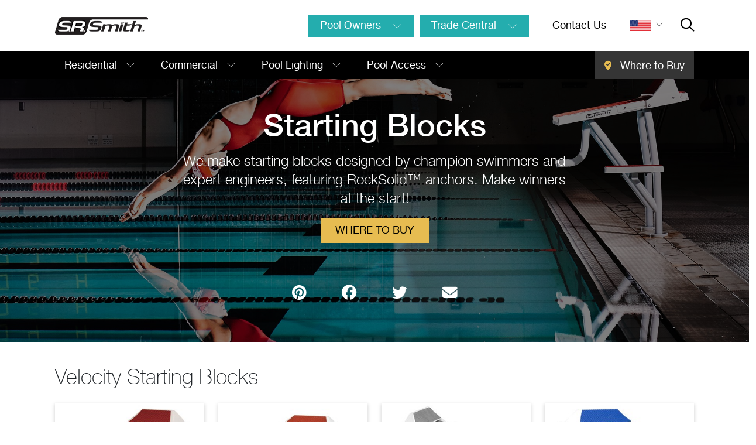

--- FILE ---
content_type: text/html; charset=utf-8
request_url: https://www.srsmith.com/en-us/products/commercial-products/starting-blocks/
body_size: 10023
content:

<!DOCTYPE html>
<!--[if IE 8 ]>    <html lang="en" class="no-js ie8 ie"> <![endif]-->
<!--[if IE 9 ]>    <html lang="en" class="no-js ie9 ie"> <![endif]-->
<!--[if (gt IE 9)|!(IE)]><!-->
<html lang="en" class="no-js">
<!--<![endif]-->
<head><script type="text/javascript">try { document.__defineGetter__("referrer",function(){return "";}); } catch (exception) {try {Object.defineProperties(document, {referrer:   { get: function() { return ""; } } } );} catch (exception) {} } </script>
    <meta charset="utf-8" />
    <meta http-equiv="X-UA-Compatible" content="IE=edge,chrome=1" />

    <link href="https://cdn.jsdelivr.net/npm/bootstrap@5.2.3/dist/css/bootstrap.min.css" rel="stylesheet" integrity="sha384-rbsA2VBKQhggwzxH7pPCaAqO46MgnOM80zW1RWuH61DGLwZJEdK2Kadq2F9CUG65" crossorigin="anonymous">

        <title>Starting Blocks for Swimming | Commercial Pool Products | S.R.Smith</title>
            <meta name="description" content="Our starting blocks were designed with the best swimmers in the world in mind. We also offer starting block safety covers." />
    <meta name="viewport" content="width=device-width, initial-scale=1.0" />

    
    <meta name="facebook-domain-verification" content="pgmgbdeeyfnp9mulxr7bjk1oswifoo" />

    <!-- Open Graph data -->
    <meta property="og:title" content="Starting Blocks for Swimming | Commercial Pool Products | S.R.Smith" />
    <meta property="og:url" content="https://www.srsmith.com/en-us/products/commercial-products/starting-blocks/" />
    <meta property="og:type" content="website" />
    <meta property="og:description" content="Our starting blocks were designed with the best swimmers in the world in mind. We also offer starting block safety covers." />
    <meta property="og:image" content="?width=800&mode=crop" />

    <script>
        var resetDate = new Date('2023-04-01T08:30:00');
        var oldPolicyDays = 384;
        var allCookies = document.cookie.split(';');
        var policyCookies = [];
        var expireDate = new Date('2000-01-01T00:00:00'); // arbitrary old date to expire a cookie
        var policyExpirationDate;
        allCookies.forEach(function (cookie) {
            cookie = cookie.trim();
            if (cookie.indexOf('osano_consentmanager') >= 0) {
                policyCookies.push(cookie);
                if (cookie.indexOf('osano_consentmanager_expdate') >= 0) {
                    var cookieParts = cookie.split('=');
                    var expValue = parseInt(cookieParts.length > 1 ? cookieParts[1] : '');
                    if (!isNaN(expValue)) {
                        policyExpirationDate = new Date(expValue);
                    }
                }
            }
        });

        if (policyExpirationDate) {
            // use the oldPolicyDays count to calculate when policy cookie was set
            policyExpirationDate.setTime(policyExpirationDate.getTime() - oldPolicyDays * 1000 * 60 * 60 * 24);
            if (resetDate > policyExpirationDate) {
                localStorage.removeItem('osano_consentmanager_tattles-iframe');
                localStorage.removeItem('osano_consentmanager_expdate');
                localStorage.removeItem('osano_consentmanager_tattles-ignore');
                localStorage.removeItem('osano_consentmanager_tattles-script');
                localStorage.removeItem('osano_consentmanager_uuid');
                localStorage.removeItem('osano_consentmanager_tattles-cookie');
                localStorage.removeItem('osano_consentmanager');

                policyCookies.forEach(function (cookie) {
                    var cookieParts = cookie.split('=');
                    document.cookie = cookieParts[0] + '=; expires=' + expireDate.toUTCString() + '; domain=srsmith.com; path=/; Secure';
                });
            }
        }
    </script>

    
    <script src="https://cmp.osano.com/6ola9SUNx7LY11QC/23e488da-bb59-49c2-b331-9e2e15422663/osano.js"></script>

    <!-- Start Related Language Page links -->
    

    <!-- End Related Language Page links-->

    

    

    <link rel="stylesheet" href="/Css/externals/mmenu.css?v=18ccc4dc5080d179ded98742215052fe" />
    <link rel="stylesheet" href="/Css/externals/hamburgers.min.css?v=575c1ed99c1dd9e3e1c5cfe4bd8f1816" />
    <link rel="stylesheet" href="/Css/styles-v7.min.css?v=e91ce3a398bd72bbc5ef8b1f1827cae3" />




    <!-- Font Awesome-->
    <script src="https://kit.fontawesome.com/57f622f379.js" crossorigin="anonymous"></script>
    

            <link rel="alternate" hreflang="en-us" href="https://www.srsmith.com/en-us/products/commercial-products/starting-blocks/" />
            <link rel="canonical" href="https://www.srsmith.com/en-us/products/commercial-products/starting-blocks/" />

    <link rel="shortcut icon" href="/favicon.ico" />

    
    

    <script>dataLayer = [];</script>
    <!-- Facebook Pixel Code -->
    <script>
        !function (f, b, e, v, n, t, s) {
            if (f.fbq) return; n = f.fbq = function () {
                n.callMethod ?
                    n.callMethod.apply(n, arguments) : n.queue.push(arguments)
            }; if (!f._fbq) f._fbq = n;
            n.push = n; n.loaded = !0; n.version = '2.0'; n.queue = []; t = b.createElement(e); t.async = !0;
            t.src = v; s = b.getElementsByTagName(e)[0]; s.parentNode.insertBefore(t, s)
        }(window,
            document, 'script', '//connect.facebook.net/en_US/fbevents.js');

        fbq('init', '157152677980834');
        fbq('track', "PageView");</script>
    <noscript>
        <img height="1" width="1" style="display:none"
             src="https://www.facebook.com/tr?id=157152677980834&ev=PageView&noscript=1" />
    </noscript>
    <!-- End Facebook Pixel Code -->


    <!-- Popover subset -->
    <link rel="stylesheet" href="/Scripts/vendor/popover/css/popover.css?v=dfaec37bcdc313b43821f75f9c4a4d2c" />

    <!-- Google Tag Manager -->
    <script>
        (function (w, d, s, l, i) {
            w[l] = w[l] || []; w[l].push({
                'gtm.start':
                    new Date().getTime(), event: 'gtm.js'
            }); var f = d.getElementsByTagName(s)[0],
                j = d.createElement(s), dl = l != 'dataLayer' ? '&l=' + l : ''; j.async = true; j.src =
                    'https://www.googletagmanager.com/gtm.js?id=' + i + dl; f.parentNode.insertBefore(j, f);
        })(window, document, 'script', 'dataLayer', 'GTM-NH3C89B');</script>
    <!-- End Google Tag Manager -->
    
    

</head>
<body class="DivisionProductList" id="top">
    <!-- Google Tag Manager (noscript) -->
    <noscript>
        <iframe src="https://www.googletagmanager.com/ns.html?id=GTM-NH3C89B"
                height="0" width="0" style="display:none;visibility:hidden"></iframe>
    </noscript>
    <!-- End Google Tag Manager (noscript) -->

    <div class="wrapper">
        


<header class="header-srs">
    <div class="container-lg">
        <div class="header-content">
            <div class="header-left">
                <div class="logo-header">
                    <a href="/en-us/" class="srs-logo">
                        <img class="upmc-logo" src="/css/images/logo.png" alt="S.R. Smith">
                    </a>
                </div>
            </div>
            <div class="header-right">
                        <div class="dropdown srs-header-dropdown">
                            <button class="srs-btn dropdown-toggle" type="button" data-bs-toggle="dropdown" aria-expanded="false">
                                <span class="srs-btn-label">Pool Owners</span> <span class="fa-thin fa-angle-down"></span>
                            </button>
                            <ul class="dropdown-menu" aria-labelledby="IDforPoolOwners">
                                    <li><a class="dropdown-item hd-top-level" href="/en-us/pool-owners/">All Pool Owners <span class="fa-thin fa-arrow-right"></span></a></li>
                                                                        <li><a class="dropdown-item" href="/en-us/products/residential-products/">Discover Products</a></li>
                                        <li><a class="dropdown-item" href="/en-us/where-to-buy/">Find a Dealer</a></li>
                                        <li><a class="dropdown-item" href="https://register.fluidrausa.com/">Resister Your Product</a></li>
                                        <li><a class="dropdown-item" href="/en-us/contact-us/">Contact Support</a></li>
                            </ul>
                        </div>
                        <div class="dropdown srs-header-dropdown">
                            <button class="srs-btn dropdown-toggle" type="button" data-bs-toggle="dropdown" aria-expanded="false">
                                <span class="srs-btn-label">Trade Central</span> <span class="fa-thin fa-angle-down"></span>
                            </button>
                            <ul class="dropdown-menu" aria-labelledby="IDforPoolOwners">
                                    <li><a class="dropdown-item hd-top-level" href="/en-us/trade-central/">All Trade Resources <span class="fa-thin fa-arrow-right"></span></a></li>
                                                                        <li><a class="dropdown-item" href="/en-us/customer-service/warranty-claim/">Submit a Warranty Claim</a></li>
                                        <li><a class="dropdown-item" target="_blank" href="https://pages.srsmith.com/acton/media/27067/pool-better-rewards-program">Register for Pool Better</a></li>
                                        <li><a class="dropdown-item" href="/en-us/news/production-lead-times/">Production Lead Times</a></li>
                            </ul>
                        </div>
                <div class="contact-link-position">
                        <a href="/en-us/contact-us/" class="contact-link">Contact Us</a>


                </div>
                <div id="country-node-wrapper" class="dropdown">
                    <button class="dropdown-toggle country-description-block" id="langDropdown" data-bs-toggle="dropdown" aria-expanded="false">
                            <div class="flag en-us"></div>

                        <span class="fa-thin fa-angle-down"></span>
                    </button>
                    


<ul id="lang" class="dropdown-menu" aria-labelledby="langDropdown">
                <li><a class="dropdown-item" data-culture="en-us" href="/en-us">United States</a></li>
                <li><a class="dropdown-item" data-culture="en-au" href="/en-au">Australia</a></li>
                <li><a class="dropdown-item" data-culture="en-eu" href="/en-eu">Europe</a></li>
                <li><a class="dropdown-item" data-culture="es-es" href="/es-es">Spain</a></li>
                <li><a class="dropdown-item" data-culture="fr-fr" href="/fr-fr">France</a></li>


</ul>

                </div>
                <a href="javascript:;" class="header-search-button" data-open-aria-label="open site search" data-close-aria-label="Close Search" aria-label="open site search" id="search-toggle">
                    <span class="far fa-search"></span>
                </a>
                    <a href="/en-us/where-to-buy/" class="wtb-mobile-link" aria-label="Where to Buy"><span class="fa-solid fa-location-check"></span></a>
                <a href="#srs-mobileMenu" class="hamburger hamburger--slider" aria-label="open mobile menu">
                    <span class="hamburger-box">
                        <span class="hamburger-inner"></span>
                        <span lang="en" class="sr-only">Mobile Menu</span>
                    </span>
                </a>
            </div>
        </div>
    </div>
</header>
<div class="search-dropdown" aria-expanded="false">
    <div class="container">
        <form id="cludo-search-form" class="box-search" role="search" method="GET" action="/en-us/search-results/" novalidate="novalidate">
            <label for="txtNavSearch">Search:</label>
            <input type="text" class="srs-input" id="txtNavSearch" name="keywords" aria-label="Search">
            <button type="submit" id="search-button" class="srs-btn">Search</button>
            <a href="javascript:;" class="close-search" aria-label="Close Search"><span class="sr-only">Close Search</span><span class="fa fa-times"></span></a>
        </form>
    </div>
</div>
        


<div class="top-nav-section">
    <div class="container-lg">
        <nav class="srs-top-navigation">
            <ul class="top-level">
                        <li class="dropdown">
                            <a href="#" id="main-nav-1" class="btn dropdown-toggle" role="button" data-bs-toggle="dropdown" data-bs-auto-close="outside" aria-expanded="false">Residential <span class="fa-thin fa-angle-down"></span></a>
                            <div class="dropdown-menu w-100 srs-meganav" aria-labelledby="main-nav-1">
                                <div class="container-lg">
                                        <div class="row">
                                            <h2 class="primary-meganav-title"><a href="/en-us/products/residential-products/">Residential Products <span class="fa-thin fa-arrow-right"></span></a></h2>
                                        </div>
                                    <div class="row d-flex justify-content-between">
                                        <div class="col-md-6 py-0">
                                            <div class="meganav-content">
                                                    <h2 class="meganav-title">Featured Products</h2>
                                                                                                    <div class="meganav-features">
                                                        <div class="row">
                                                                <div class="col-md-4">
                                                                    <a class="meganav-card" href="/en-us/products/residential-products/pool-slides/">
                                                                                <div class="srs-card">
                                                                                    <div class="srs-card-image">
                                                                                        <img src="/media/180730/typhoon-pool-slide-environment-923x730.jpg?mode=pad&amp;width=193&amp;height=148&amp;bgcolor=fff&amp;rnd=133104703885000000" alt="Thumbnail for Pool Slides" title="Pool Slides">
                                                                                    </div>
                                                                                </div>
                                                                        <h2 class="meganav-card-title">Pool Slides</h2>
                                                                    </a>
                                                                </div>
                                                                <div class="col-md-4">
                                                                    <a class="meganav-card" href="/en-us/products/residential-products/diving-boards/">
                                                                                <div class="srs-card">
                                                                                    <div class="srs-card-image">
                                                                                        <img src="/media/181023/truetread-diving-board-beauty-923x730.jpg?mode=pad&amp;width=193&amp;height=148&amp;bgcolor=fff&amp;rnd=133104702901700000" alt="Thumbnail for Diving Boards" title="Diving Boards">
                                                                                    </div>
                                                                                </div>
                                                                        <h2 class="meganav-card-title">Diving Boards</h2>
                                                                    </a>
                                                                </div>
                                                                <div class="col-md-4">
                                                                    <a class="meganav-card" href="/en-us/products/residential-products/in-pool-furniture/">
                                                                                <div class="srs-card">
                                                                                    <div class="srs-card-image">
                                                                                        <img src="/media/180124/r-series-woman-hat-923x730.jpg?mode=pad&amp;width=193&amp;height=148&amp;bgcolor=fff&amp;rnd=133638270091530000" alt="Thumbnail for In-Pool Furniture" title="In-Pool Furniture">
                                                                                    </div>
                                                                                </div>
                                                                        <h2 class="meganav-card-title">In-Pool Furniture</h2>
                                                                    </a>
                                                                </div>
                                                        </div>
                                                    </div>
                                            </div>
                                        </div>
                                        <div class="col-md-4 py-0">
                                            <div class="meganav-content right">
                                                    <h2 class="meganav-title">Additional Residential Products</h2>
                                                                                                    <ul class="meganav-link-list">
                                                            <li><a href="/en-us/products/residential-products/ladders-and-rails/">Ladders &amp; Rails</a></li>
                                                            <li><a href="/en-us/products/residential-products/pool-lights-and-transformers/">Pool Lighting</a></li>
                                                            <li><a href="/en-us/products/residential-products/pool-games/">Pool Games</a></li>
                                                            <li><a href="/en-us/products/residential-products/pool-access/">Pool Access</a></li>
                                                            <li><a href="/en-us/products/residential-products/parts-and-accessories/">Parts &amp; Accessories</a></li>
                                                    </ul>
                                            </div>
                                        </div>
                                    </div>
                                </div>
                            </div>
                        </li>
                        <li class="dropdown">
                            <a href="#" id="main-nav-2" class="btn dropdown-toggle" role="button" data-bs-toggle="dropdown" data-bs-auto-close="outside" aria-expanded="false">Commercial <span class="fa-thin fa-angle-down"></span></a>
                            <div class="dropdown-menu w-100 srs-meganav" aria-labelledby="main-nav-2">
                                <div class="container-lg">
                                        <div class="row">
                                            <h2 class="primary-meganav-title"><a href="/en-us/products/commercial-products/">Commercial Products <span class="fa-thin fa-arrow-right"></span></a></h2>
                                        </div>
                                    <div class="row d-flex justify-content-between">
                                        <div class="col-md-6 py-0">
                                            <div class="meganav-content">
                                                    <h2 class="meganav-title">Featured Products</h2>
                                                                                                    <div class="meganav-features">
                                                        <div class="row">
                                                                <div class="col-md-4">
                                                                    <a class="meganav-card" href="/en-us/products/commercial-products/starting-blocks/">
                                                                                <div class="srs-card">
                                                                                    <div class="srs-card-image">
                                                                                        <img src="/media/180884/velocity-advantage-blocks-bulkhead-923x730.jpg?mode=pad&amp;width=193&amp;height=148&amp;bgcolor=fff&amp;rnd=133072407606330000" alt="Thumbnail for Starting Blocks" title="Starting Blocks">
                                                                                    </div>
                                                                                </div>
                                                                        <h2 class="meganav-card-title">Starting Blocks</h2>
                                                                    </a>
                                                                </div>
                                                                <div class="col-md-4">
                                                                    <a class="meganav-card" href="/en-us/products/commercial-products/thermal-pool-covers/">
                                                                                <div class="srs-card">
                                                                                    <div class="srs-card-image">
                                                                                        <img src="/media/179706/energysaver-xer-pool-cover-923x730.jpg?mode=pad&amp;width=193&amp;height=148&amp;bgcolor=fff&amp;rnd=133075621417800000" alt="Thumbnail for Thermal Pool Covers" title="Thermal Pool Covers">
                                                                                    </div>
                                                                                </div>
                                                                        <h2 class="meganav-card-title">Thermal Pool Covers</h2>
                                                                    </a>
                                                                </div>
                                                        </div>
                                                    </div>
                                            </div>
                                        </div>
                                        <div class="col-md-4 py-0">
                                            <div class="meganav-content right">
                                                    <h2 class="meganav-title">Additional Commercial Products</h2>
                                                                                                    <ul class="meganav-link-list">
                                                            <li><a href="/en-us/products/commercial-products/swimwall-systems-and-pool-bulkheads/">SwimWalls &amp; Bulkheads</a></li>
                                                            <li><a href="/en-us/products/commercial-products/pool-access/">Pool Access</a></li>
                                                            <li><a href="/en-us/products/commercial-products/ladders-and-rails/">Ladders &amp; Rails</a></li>
                                                            <li><a href="/en-us/products/commercial-products/lifeguard-chairs/">Lifeguard Chairs</a></li>
                                                            <li><a href="/en-us/products/commercial-products/commercial-in-pool-furniture/">In-Pool Furniture</a></li>
                                                            <li><a href="/en-us/products/commercial-products/diving-boards/">Diving Boards</a></li>
                                                            <li><a href="/en-us/products/commercial-products/pool-games/">Pool Games</a></li>
                                                            <li><a href="/en-us/products/commercial-products/pool-slides/">Pool Slides</a></li>
                                                            <li><a href="/en-us/products/commercial-products/lane-line-accessories/">Lane Line Accessories</a></li>
                                                            <li><a href="/en-us/products/commercial-products/parts-and-accessories/">Parts &amp; Accessories</a></li>
                                                    </ul>
                                            </div>
                                        </div>
                                    </div>
                                </div>
                            </div>
                        </li>
                        <li class="dropdown">
                            <a href="#" id="main-nav-3" class="btn dropdown-toggle" role="button" data-bs-toggle="dropdown" data-bs-auto-close="outside" aria-expanded="false">Pool Lighting <span class="fa-thin fa-angle-down"></span></a>
                            <div class="dropdown-menu w-100 srs-meganav" aria-labelledby="main-nav-3">
                                <div class="container-lg">
                                        <div class="row">
                                            <h2 class="primary-meganav-title"><a href="/en-us/products/pool-lighting-products/">Pool Lighting Products <span class="fa-thin fa-arrow-right"></span></a></h2>
                                        </div>
                                    <div class="row d-flex justify-content-between">
                                        <div class="col-md-6 py-0">
                                            <div class="meganav-content">
                                                    <h2 class="meganav-title">Featured Lighting Products</h2>
                                                                                                    <div class="meganav-features">
                                                        <div class="row">
                                                                <div class="col-md-4">
                                                                    <a class="meganav-card" href="/en-us/products/pool-lighting-products/pool-transformers-and-lighting-controls/">
                                                                                <div class="srs-card">
                                                                                    <div class="srs-card-image">
                                                                                        <img src="/media/180718/poollux-plus2-pool-controller-environment-923x730.jpg?mode=pad&amp;width=193&amp;height=148&amp;bgcolor=fff&amp;rnd=132921173397000000" alt="Thumbnail for poolLUX™ Transformers" title="poolLUX™ Transformers">
                                                                                    </div>
                                                                                </div>
                                                                        <h2 class="meganav-card-title">poolLUX™ Transformers</h2>
                                                                    </a>
                                                                </div>
                                                        </div>
                                                    </div>
                                            </div>
                                        </div>
                                        <div class="col-md-4 py-0">
                                            <div class="meganav-content right">
                                                    <h2 class="meganav-title">All Pool Lighting Products</h2>
                                                                                                    <ul class="meganav-link-list">
                                                            <li><a href="/en-us/products/pool-lighting-products/pool-lights/">Pool Lights</a></li>
                                                            <li><a href="/en-us/products/pool-lighting-products/pool-transformers-and-lighting-controls/">Lighting Controls &amp; Transformers</a></li>
                                                            <li><a href="/en-us/products/pool-lighting-products/fiber-optic-lighting/">Fiber Optic Lighting</a></li>
                                                    </ul>
                                            </div>
                                        </div>
                                    </div>
                                </div>
                            </div>
                        </li>
                        <li class="dropdown">
                            <a href="#" id="main-nav-4" class="btn dropdown-toggle" role="button" data-bs-toggle="dropdown" data-bs-auto-close="outside" aria-expanded="false">Pool Access <span class="fa-thin fa-angle-down"></span></a>
                            <div class="dropdown-menu w-100 srs-meganav" aria-labelledby="main-nav-4">
                                <div class="container-lg">
                                        <div class="row">
                                            <h2 class="primary-meganav-title"><a href="/en-us/products/pool-access-products/">Pool Access Products <span class="fa-thin fa-arrow-right"></span></a></h2>
                                        </div>
                                    <div class="row d-flex justify-content-between">
                                        <div class="col-md-6 py-0">
                                            <div class="meganav-content">
                                                    <h2 class="meganav-title">Featured Accessibility Products</h2>
                                                                                                    <div class="meganav-features">
                                                        <div class="row">
                                                                <div class="col-md-4">
                                                                    <a class="meganav-card" href="/en-us/products/pool-access/multilift2/">
                                                                                    <div class="srs-card">
                                                                                        <div class="srs-card-image">
                                                                                            <img src="/media/180855/srs-ml2-product-shot-taupe-923x730.jpg?mode=pad&amp;width=193&amp;height=148&amp;bgcolor=fff&amp;rnd=133075765747100000" alt="Thumbnail for multiLift™2" title="multiLift™2">
                                                                                        </div>
                                                                                    </div>
                                                                        <h2 class="meganav-card-title">multiLift™2</h2>
                                                                    </a>
                                                                </div>
                                                                <div class="col-md-4">
                                                                    <a class="meganav-card" href="/en-us/products/pool-access/axs2-lift/">
                                                                                    <div class="srs-card">
                                                                                        <div class="srs-card-image">
                                                                                            <img src="/media/180272/axs2-product-image-923x730.jpg?mode=pad&amp;width=193&amp;height=148&amp;bgcolor=fff&amp;rnd=133004825282870000" alt="Thumbnail for aXs2" title="aXs2">
                                                                                        </div>
                                                                                    </div>
                                                                        <h2 class="meganav-card-title">aXs2</h2>
                                                                    </a>
                                                                </div>
                                                                <div class="col-md-4">
                                                                    <a class="meganav-card" href="/en-us/products/pool-access/pal2-lift/">
                                                                                    <div class="srs-card">
                                                                                        <div class="srs-card-image">
                                                                                            <img src="/media/180281/pal2-product-image-923x730.jpg?mode=pad&amp;width=193&amp;height=148&amp;bgcolor=fff&amp;rnd=133004822189870000" alt="Thumbnail for PAL2" title="PAL2">
                                                                                        </div>
                                                                                    </div>
                                                                        <h2 class="meganav-card-title">PAL2</h2>
                                                                    </a>
                                                                </div>
                                                        </div>
                                                    </div>
                                            </div>
                                        </div>
                                        <div class="col-md-4 py-0">
                                            <div class="meganav-content right">
                                                    <h2 class="meganav-title">All Accessibility Products</h2>
                                                                                                    <ul class="meganav-link-list">
                                                            <li><a href="/en-us/products/pool-access-products/pool-lifts/">All Pool Lifts</a></li>
                                                            <li><a href="/en-us/products/pool-access-products/ladders-and-rails/">Ladders &amp; Rails</a></li>
                                                            <li><a href="/en-us/products/pool-access-products/parts-and-accessories/">Parts &amp; Accessories</a></li>
                                                    </ul>
                                            </div>
                                        </div>
                                    </div>
                                </div>
                            </div>
                        </li>
            </ul>
                <a class="wtb-button" href="/en-us/where-to-buy/"><span class="fa-solid fa-location-check"></span> Where to Buy</a>

        </nav>
    </div>
</div>

        



<nav id="srs-mobileMenu">
    <ul>
        <li>
            <form id="cludo-search-form" class="box-search" role="search" method="GET" action="/en-us/search-results/" novalidate="novalidate">
                <input type="text" placeholder="Search" class="srs-input" id="txtNavSearch" name="keywords" aria-label="Search">
                <button type="submit" id="search-button" class="srs-btn">Search</button>
            </form>
        </li>

                <li class="highlight-link">
                    <a href="/en-us/pool-owners/">Pool Owners</a>
                        <ul>
                                <li><a href="/en-us/products/residential-products/">Discover Products</a></li>
                                <li><a href="/en-us/where-to-buy/">Find a Dealer</a></li>
                                <li><a href="https://register.fluidrausa.com/">Resister Your Product</a></li>
                                <li><a href="/en-us/contact-us/">Contact Support</a></li>
                        </ul>
                </li>
                <li class="highlight-link">
                    <a href="/en-us/trade-central/">Trade Central</a>
                        <ul>
                                <li><a href="/en-us/customer-service/warranty-claim/">Submit a Warranty Claim</a></li>
                                <li><a target="_blank" href="https://pages.srsmith.com/acton/media/27067/pool-better-rewards-program">Register for Pool Better</a></li>
                                <li><a href="/en-us/news/production-lead-times/">Production Lead Times</a></li>
                        </ul>
                </li>
                        <li>
                    <a href="/en-us/products/residential-products/">Residential</a>
                        <ul>
                                    <li><a href="/en-us/products/residential-products/pool-slides/">Pool Slides</a></li>
                                    <li><a href="/en-us/products/residential-products/diving-boards/">Diving Boards</a></li>
                                    <li><a href="/en-us/products/residential-products/in-pool-furniture/">In-Pool Furniture</a></li>

                                    <li><a href="/en-us/products/residential-products/ladders-and-rails/">Ladders &amp; Rails</a></li>
                                    <li><a href="/en-us/products/residential-products/pool-lights-and-transformers/">Pool Lighting</a></li>
                                    <li><a href="/en-us/products/residential-products/pool-games/">Pool Games</a></li>
                                    <li><a href="/en-us/products/residential-products/pool-access/">Pool Access</a></li>
                                    <li><a href="/en-us/products/residential-products/parts-and-accessories/">Parts &amp; Accessories</a></li>
                        </ul>
                </li>
                <li>
                    <a href="/en-us/products/commercial-products/">Commercial</a>
                        <ul>
                                    <li><a href="/en-us/products/commercial-products/starting-blocks/">Starting Blocks</a></li>
                                    <li><a href="/en-us/products/commercial-products/thermal-pool-covers/">Thermal Pool Covers</a></li>

                                    <li><a href="/en-us/products/commercial-products/swimwall-systems-and-pool-bulkheads/">SwimWalls &amp; Bulkheads</a></li>
                                    <li><a href="/en-us/products/commercial-products/pool-access/">Pool Access</a></li>
                                    <li><a href="/en-us/products/commercial-products/ladders-and-rails/">Ladders &amp; Rails</a></li>
                                    <li><a href="/en-us/products/commercial-products/lifeguard-chairs/">Lifeguard Chairs</a></li>
                                    <li><a href="/en-us/products/commercial-products/commercial-in-pool-furniture/">In-Pool Furniture</a></li>
                                    <li><a href="/en-us/products/commercial-products/diving-boards/">Diving Boards</a></li>
                                    <li><a href="/en-us/products/commercial-products/pool-games/">Pool Games</a></li>
                                    <li><a href="/en-us/products/commercial-products/pool-slides/">Pool Slides</a></li>
                                    <li><a href="/en-us/products/commercial-products/lane-line-accessories/">Lane Line Accessories</a></li>
                                    <li><a href="/en-us/products/commercial-products/parts-and-accessories/">Parts &amp; Accessories</a></li>
                        </ul>
                </li>
                <li>
                    <a href="/en-us/products/pool-lighting-products/">Pool Lighting</a>
                        <ul>
                                    <li><a href="/en-us/products/pool-lighting-products/pool-transformers-and-lighting-controls/">poolLUX™ Transformers</a></li>

                                    <li><a href="/en-us/products/pool-lighting-products/pool-lights/">Pool Lights</a></li>
                                    <li><a href="/en-us/products/pool-lighting-products/fiber-optic-lighting/">Fiber Optic Lighting</a></li>
                        </ul>
                </li>
                <li>
                    <a href="/en-us/products/pool-access-products/">Pool Access</a>
                        <ul>
                                    <li><a href="/en-us/products/pool-access/multilift2/">multiLift™2</a></li>
                                    <li><a href="/en-us/products/pool-access/axs2-lift/">aXs2</a></li>
                                    <li><a href="/en-us/products/pool-access/pal2-lift/">PAL2</a></li>

                                    <li><a href="/en-us/products/pool-access-products/pool-lifts/">All Pool Lifts</a></li>
                                    <li><a href="/en-us/products/pool-access-products/ladders-and-rails/">Ladders &amp; Rails</a></li>
                                    <li><a href="/en-us/products/pool-access-products/parts-and-accessories/">Parts &amp; Accessories</a></li>
                        </ul>
                </li>
                <li><a href="/en-us/contact-us/">Contact Us</a></li>
    </ul>
</nav>


        

        


    <div class="row clearfix gridview srs-gridPage">
            <div class="srs-gridItems 12 col-sm-12">
    <div class="row clearfix full-width">
            <div class="col-sm-12 srs-gridItem">
                        
    


    <section class="srs-banner internal-banner has-bg" style=background-image:url(/media/180770/dual-post-starting-block-action-1920x850.jpg?width=1920);>
        <div class="overlay">
            <div class="container-lg">
                <div class="banner-text">
                        <h1>Starting Blocks</h1>

<p><span>We make starting blocks designed by champion swimmers and expert engineers, featuring RockSolid™ anchors. Make winners at the start!</span></p>
                        <a class="srs-btn" href="/en-us/where-to-buy/">Where to Buy</a>

                        <div class="banner-share-container">
                            <span class="banner-share-text"></span>
                            <div class="banner-share-links">
                                    <a href="https://www.pinterest.com/pin/create/button/?url=https://www.srsmith.com/en-us/products/commercial-products/&amp;media=https://www.srsmith.com/media/178516/velocity-starting-block-action-high-resolution.jpg&amp;description=Engineered for success, S.R.Smith creates swimming pool deck equipment for every pool enthusiast: aquatic designers, swim coaches, pool contractors, service providers, facility managers and of course swimmers." target="_blank" class="banner-share-icon"><span class="fa-brands fa-pinterest"></span></a>
                                    <a href="javascript:srsm.fbShare(&#39;https://www.srsmith.com/en-us/products/commercial-products/&#39;, &#39;Fb Share&#39;, &#39;Facebook share popup&#39;, &#39;https://www.srsmith.com/media/178516/velocity-starting-block-action-high-resolution.jpg&#39;, 520, 350)" target="" class="banner-share-icon"><span class="fa-brands fa-facebook"></span></a>
                                    <a href="https://twitter.com/share?url=https://www.srsmith.com/en-us/products/commercial-products/&amp;via=srsmithllc&amp;text=From%20S.R.Smith:" target="_blank" class="banner-share-icon"><span class="fa-brands fa-twitter"></span></a>
                                    <a href="mailto:customercare@srsmith.com?subject=I am interested in this S.R.Smith Product or Service&amp;body=https://www.srsmith.com/en-us/products/commercial-products/" target="_blank" class="banner-share-icon"><span class="fa-solid fa-envelope"></span></a>
                            </div>
                        </div>
                </div>

            </div>
        </div>
            </section>


            </div>
    </div>
    <div class="row clearfix full-width">
            <div class="col-sm-12 srs-gridItem">
                        
    


    <section id="related-products" class="srs-comp srs-results-section">
        <div class="container-lg">
                <h2 class="section-heading">Velocity Starting Blocks</h2>
        <div class="row">
                    <div class="col-lg-3 col-sm-6">
                        <a class="srs-card" href="/en-us/products/starting-blocks/velocity-single-post-starting-block/">
                            <div class="srs-card-image">

                                <img src="/media/180877/velocity-starting-block-wedge-blue-red-923x730.jpg?width=300" alt="Image for Velocity Single Post Starting Block with Wedge in Blue and Red" />
                            </div>
                            <div class="srs-card-text">
                                    <h2 class="prodCatTitle">Velocity Single Post Starting Block</h2>
                            </div>
                        </a>
                    </div>
                    <div class="col-lg-3 col-sm-6">
                        <a class="srs-card" href="/en-us/products/starting-blocks/velocity-dual-post-starting-block/">
                            <div class="srs-card-image">

                                <img src="/media/180560/velocity-dual-post-starting-block-923x730.jpg?width=300" alt="Image for Velocity Dual Post Starting Block" />
                            </div>
                            <div class="srs-card-text">
                                    <h2 class="prodCatTitle">Velocity Dual Post Starting Block</h2>
                            </div>
                        </a>
                    </div>
                    <div class="col-lg-3 col-sm-6">
                        <a class="srs-card" href="/en-us/products/starting-blocks/velocity-advantage-starting-block/">
                            <div class="srs-card-image">

                                <img src="/media/179179/velocity-advantage-starting-block-923x730.jpg?width=300" alt="Image for Velocity Advantage Starting Block" />
                            </div>
                            <div class="srs-card-text">
                                    <h2 class="prodCatTitle">Velocity Advantage Starting Block</h2>
                            </div>
                        </a>
                    </div>
                    <div class="col-lg-3 col-sm-6">
                        <a class="srs-card" href="/en-us/products/starting-blocks/velocity-vr-starting-block/">
                            <div class="srs-card-image">

                                <img src="/media/179316/velocity-vr-starting-block-923x730.jpg?width=300" alt="Image for Velocity VR Starting Block" />
                            </div>
                            <div class="srs-card-text">
                                    <h2 class="prodCatTitle">Velocity VR Starting Block</h2>
                            </div>
                        </a>
                    </div>

        </div>
        </div>
    </section>


            </div>
    </div>
    <div class="row clearfix full-width">
            <div class="col-sm-12 srs-gridItem">
                        
    


    <section id="related-products" class="srs-comp srs-results-section">
        <div class="container-lg">
                <h2 class="section-heading">Legacy and Varsity Starting Blocks</h2>
        <div class="row">
                    <div class="col-lg-3 col-sm-6">
                        <a class="srs-card" href="/en-us/products/starting-blocks/legacy-single-post-starting-block/">
                            <div class="srs-card-image">

                                <img src="/media/180563/single-post-legacy-starting-block-923x730.jpg?width=300" alt="Image for Single Post Legacy Starting Block" />
                            </div>
                            <div class="srs-card-text">
                                    <h2 class="prodCatTitle">Legacy Single Post Starting Block</h2>
                            </div>
                        </a>
                    </div>
                    <div class="col-lg-3 col-sm-6">
                        <a class="srs-card" href="/en-us/products/starting-blocks/legacy-dual-post-starting-block/">
                            <div class="srs-card-image">

                                <img src="/media/180561/legacy-dual-post-starting-block-923x730.jpg?width=300" alt="Image for Legacy Dual Post Starting Block" />
                            </div>
                            <div class="srs-card-text">
                                    <h2 class="prodCatTitle">Legacy Dual Post Starting Block</h2>
                            </div>
                        </a>
                    </div>
                    <div class="col-lg-3 col-sm-6">
                        <a class="srs-card" href="/en-us/products/starting-blocks/legacy-ii-starting-block/">
                            <div class="srs-card-image">

                                <img src="/media/180562/legacyii-starting-block-923x730.jpg?width=300" alt="Image for Legacy II Starting Block" />
                            </div>
                            <div class="srs-card-text">
                                    <h2 class="prodCatTitle">Legacy II Starting Block</h2>
                            </div>
                        </a>
                    </div>
                    <div class="col-lg-3 col-sm-6">
                        <a class="srs-card" href="/en-us/products/starting-blocks/varsity-deluxe-starting-block/">
                            <div class="srs-card-image">

                                <img src="/media/16023/deluxe.jpg?width=300" alt="Image for 18 Inch Varsity Deluxe Starting Block" />
                            </div>
                            <div class="srs-card-text">
                                    <h2 class="prodCatTitle">Varsity Deluxe Starting Block</h2>
                            </div>
                        </a>
                    </div>

        </div>
        </div>
    </section>


            </div>
    </div>
    <div class="row clearfix full-width">
            <div class="col-sm-12 srs-gridItem">
                        
    


    <section id="related-products" class="srs-comp srs-results-section">
        <div class="container-lg">
                <h2 class="section-heading">Backstroke Start Systems</h2>
        <div class="row">
                    <div class="col-lg-3 col-sm-6">
                        <a class="srs-card" href="/en-us/products/starting-blocks/backstroke-start-system/">
                            <div class="srs-card-image">

                                <img src="/media/180908/backstroke-system-923x730.jpg?width=300" alt="Image for Backstroke Start System" />
                            </div>
                            <div class="srs-card-text">
                                    <h2 class="prodCatTitle">Backstroke Start System</h2>
                            </div>
                        </a>
                    </div>
                    <div class="col-lg-3 col-sm-6">
                        <a class="srs-card" href="/en-us/products/starting-blocks/backstroke-start-training-device/">
                            <div class="srs-card-image">

                                <img src="/media/180912/backstroke-start-training-device-923x730.jpg?width=300" alt="Image for Backstroke Start Training Device" />
                            </div>
                            <div class="srs-card-text">
                                    <h2 class="prodCatTitle">Backstroke Start Training Device</h2>
                            </div>
                        </a>
                    </div>

        </div>
        </div>
    </section>


                        
    


    <section id="videos" class="srs-comp display-cards-section video-cards dark-section">
        <div class="container-lg">
                <h2 class="section-heading">Starting Block Videos</h2>


            <div class="row">

                        <div class="col-md-4">
                            <a href="https://www.youtube.com/embed/tyd6Q5CPprU?rel=0" class="srs-card video-card srsmVideoPopup" name="Velocity Starting Block with Track Start">
                                <div class="srs-card-image">
                                    <img class="sr-play-icon" src="/css/images/icon-play.png">
                                        <img src="https://img.youtube.com/vi/tyd6Q5CPprU/0.jpg" class="sr-video-thumb" aria-disabled="true" />
                                </div>
                                <div class="srs-card-text">
                                    <h2 class="prodCatTitle">Velocity Starting Block with Track Start</h2>
                                </div>
                            </a>
                        </div>


            </div>
        </div>
    </section>


            </div>
    </div>
    <div class="row clearfix full-width">
            <div class="col-sm-12 srs-gridItem">
                        
    
    <section id="documents" class="srs-comp srs-results-section documents-results">
        <div class="container-lg">

                <h2 class="section-heading">Starting Blocks Resources</h2>


                <a href="/media/phnn1ric/98866_sl_startingblocks_8-5x11_brochure_pages_nocrops.pdf" target="_blank" class="srs-btn document-link">Starting Blocks Brochure</a>
                <a href="/media/1k5ddx03/51067_sa_productsamplecolor_8-5x11_brochure_web__2_.pdf" class="srs-btn document-link">Product Color Brochure</a>
                <a href="/media/bc0no5zc/63865-6_sa_startingblocks_velocityadvantage_8-5x11_orderform.pdf" class="srs-btn document-link">Velocity Advantage Order Form</a>
                <a href="/media/ajfbdp1j/63865-7_sa_startingblocks_velocityvr_8-5x11_orderform.pdf" class="srs-btn document-link">Velocity VR Order Form</a>
                <a href="/media/c4chn0uw/63865-8_sa_startingblocks_singlepost_8-5x11_orderform.pdf" class="srs-btn document-link">Single Post Starting Block Order Form</a>
                <a href="/media/jmubvi1u/63865-4_sa_startingblocks_dualpost_8-5x11_orderform.pdf" class="srs-btn document-link">Dual Post Starting Block Order Form</a>
                <a href="/media/cyjbl3ht/63865-9_sa_startingblocks_legacyii-varsity_8-5x11_orderform_11.pdf" class="srs-btn document-link">Varsity & Legacy II Order Form</a>
        </div>
    </section>


            </div>
    </div>
    <div class="row clearfix full-width">
            <div class="col-sm-12 srs-gridItem">
                        
    


    <section id="cta" class="srs-comp cta-section theme-dark">
        <div class="container-lg">
            <div class="cta-section-content">
<h2>WHERE TO BUY</h2>
<p>S.R.Smith starting blocks are available through a variety of pool professionals. Visit our dealer locator to find a dealer near you.</p>
                    <a class="srs-btn" href="/en-us/where-to-buy/">Where to Buy</a>
            </div>
        </div>

            <img class="cta-bg" src="/media/180765/pool-water-texture.png?width=1920&amp;format=jpg&amp;quality=85" />

    </section>


            </div>
    </div>
                
            </div>
    </div>






    </div>



<footer role="contentinfo"  style="background: scroll gray url(/media/180123/r-series-banner-1920x850.jpg?anchor=center&mode=crop&width=1920&height=850&rnd=133638270727600000) center no-repeat; background-size: cover;">
    <div class="overlay">
        <section class="container-lg">

            <div class="row">
                <section class="col-md-4 vcard">
                    <div class="row">
                        <div class="col-md-12 col-sm-4 footer-logo"><a href="/en-us/" class="logo">S.R. Smith</a></div>
                            <div class="col-md-12 col-sm-4">
                                <p><a href="tel:+18008244387">1 (800) 824-4387 (SWIM)</a></p>
<p><a href="mailto:srs.potechsupport@fluidra.com">srs.potechsupport@fluidra.com</a></p>
<p>6:30am - 5:00pm PT</p>
<p>9:30am - 8:00pm ET</p>
                            </div>

                        <label class="lang-toggle-footer col-md-12 col-sm-4" for="langToggleFooter"><i class="icon-globe"></i> <span>United States</span></label>
                        
                        <div class="langs footer-langs langCountrySelectorWrapper">
                            <form>
                                <select id="langSelectFooter" size="5">
                                        <option value="en-us">United States</option>
                                        <option value="en-au">Australia</option>
                                        <option value="en-eu">Europe</option>
                                        <option value="es-es">Spain</option>
                                        <option value="fr-fr">France</option>
                                </select>
                            </form>
                        </div>

                    </div>
                </section>

                <div class="col-md-8 footer-nav">
                    <div class="row">
                            <div class="col-sm-4">
                                <h2><label for="mobileHelpSupport">Help &amp; Support</label></h2>
                                <input type="checkbox" class="mobile-toggle invis" id="mobileHelpSupport" />
                                <ul>
                                        <li><a href="https://register.fluidrausa.com/">Register Your Product</a></li>
                                        <li><a href="/en-us/customer-service/warranty-claim/">Submit a Warranty Claim</a></li>
                                        <li><a href="/en-us/customer-service/serial-numbers/">Find Your Serial Number</a></li>
                                        <li><a href="/en-us/faq/" target="_blank">FAQ</a></li>
                                        <li><a href="/en-us/customer-service/care-maintenance/">Care &amp; Maintenance</a></li>
                                        <li><a href="/en-us/customer-service/lift-troubleshooting/">Pool Lift Troubleshooting</a></li>
                                </ul>
                            </div>
                                                    <div class="col-sm-4">
                                <h2><label for="mobileAbout"> About S.R.Smith</label></h2>
                                <input type="checkbox" class="mobile-toggle invis" id="mobileAbout" />
                                <ul>
                                        <li><a href="/en-us/who-we-are/">Who We Are</a></li>
                                        <li><a href="/en-us/contact-us/">Contact Us</a></li>
                                        <li><a href="/en-us/news/">News</a></li>
                                        <li><a href="/en-us/patents/">Patents</a></li>
                                        <li><a href="/en-us/blog/">Blog</a></li>
                                        <li><a href="/en-us/site-map/">Site Map</a></li>
                                        <li><a href="https://www.fluidrausa.com/legal" target="_blank">Legal</a></li>
                                </ul>
                            </div>
                                                    <div class="col-sm-4">
                                <h2><label for="mobileDealerResources">Dealer Resources</label></h2>
                                <input type="checkbox" class="mobile-toggle invis" id="mobileDealerResources" />
                                <ul>
                                        <li><a href="https://fluidra.ordering.store/login" target="_blank">Order Brochures</a></li>
                                        <li><a href="https://app.redpepperdigital.net/a10/publications/2025-product-catalog/1" target="_blank">Catalog</a></li>
                                        <li><a href="/en-us/safety/">Safety</a></li>
                                        <li><a href="/en-us/vinyl-liner-jig-placement-calculator/">Vinyl Liner Jig Placement Calculator</a></li>
                                        <li><a href="/en-us/trade-central/">Trade Central</a></li>
                                </ul>
                            </div>
                    </div>
                </div>
                


<ul class="social-links">
        <li><a href="https://www.facebook.com/srsmithpools" title="Facebook" target="_blank"><i class="icon-facebook"></i></a></li>
            <li class="instagram"><a href="https://instagram.com/srsmithpools/" title="Instagram" target="_blank"></a></li>
                    <li><a href="http://www.youtube.com/srsmithllc" title="YouTube" target="_blank"><i class="icon-youtube"></i></a></li>
</ul>

                <section class="info col-sm-12">
                    <div class="site-info">
                        <div class="fluidra-brand">
                            <h3 class="fluidra-title">
                                A Fluidra Brand
                            </h3>
                        </div>
                        <p>&copy; 2025 S.R. Smith LLC</p>
                    </div>

                </section>
            </div>
        </section>
    </div>
</footer>
    

    
    <script defer type="text/javascript" src="https://cdn.jsdelivr.net/npm/bootstrap@5.3.1/dist/js/bootstrap.bundle.min.js"></script>

    
    <script src="https://ajax.googleapis.com/ajax/libs/jquery/1.11.2/jquery.min.js"></script>

    <script src="//ajax.aspnetcdn.com/ajax/jquery.validate/1.9/jquery.validate.min.js"></script>
    <script src="//ajax.aspnetcdn.com/ajax/mvc/4.0/jquery.validate.unobtrusive.js"></script>
    <script src="/Scripts/libraries/responsive.min.js?v=ea5d0b02fa056292503b1069a40fbce7"></script>
    <script src="/Scripts/libraries/jquery.mobile.custom.min.js?v=74ee4c679b03074b55a1da9bbbe29cf5"></script>
    <script src="/Scripts/vendor/mmenu.js?v=59bb44c3469440fe74f412deebfc11cc"></script>
    <script src="/Scripts/srsm.functions.js?v=16d652aa93dcea8438a08d23d78b7f52"></script>

    
    <link rel="stylesheet" href="/css/jquery.fancybox/jquery.fancybox.css?v=5a1b341da795f8fb6e8e824bea0fc7bf" />
    <link rel="stylesheet" href="/css/jquery.fancybox/helpers/jquery.fancybox-buttons.css?v=24868e05e2a7d05b608f4cfae463bf50" type="text/css" media="screen" />
    <script type="text/javascript" src="/Scripts/vendor/jquery.fancybox/jquery.fancybox.pack.js?v=b6d0034563763b4bb7da451d54301c9f"></script>
    <script type="text/javascript" src="/Scripts/vendor/jquery.fancybox/helpers/jquery.fancybox-media.js?v=6678e85abb8dd42be4cdee2812a4d721"></script>
    <script type="text/javascript" src="/Scripts/srsm.videopopup.js?v=e349e9cbd8110e835822687ff402cd92"></script>

    


    <script>
        $(document).ready(function () {
            if (0 > 0) {
                // Only do this if the flyout is even rendered as some pages exclude this from rendering. PW:RB
                if ($("#registerFlyout") !== undefined) {
                    $("#registerFlyout").hide();
                    setTimeout(function () {
                        $("#registerFlyout").show();
                    }, 1000 * 0); // <-- time in milliseconds
                }
            }
        });
    </script>

    <!-- Act-On Tracking -->
    <script>/*<![CDATA[*/(function (w, a, b, d, s) { w[a] = w[a] || {}; w[a][b] = w[a][b] || { q: [], track: function (r, e, t) { this.q.push({ r: r, e: e, t: t || +new Date }); } }; var e = d.createElement(s); var f = d.getElementsByTagName(s)[0]; e.async = 1; e.src = '//pages.srsmith.com/cdnr/forpci91/acton/bn/tracker/27067'; f.parentNode.insertBefore(e, f); })(window, 'ActOn', 'Beacon', document, 'script'); ActOn.Beacon.track();/*]]>*/</script>

<script type="text/javascript" src="/_Incapsula_Resource?SWJIYLWA=719d34d31c8e3a6e6fffd425f7e032f3&ns=4&cb=437166149" async></script></body>
</html>

--- FILE ---
content_type: text/css
request_url: https://www.srsmith.com/Css/styles-v7.min.css?v=e91ce3a398bd72bbc5ef8b1f1827cae3
body_size: 18654
content:
@import "externals/bootstrap5.min.css";@font-face{font-family:icomoon;font-style:normal;font-weight:400;src:url(fonts/icomoon.eot?749xmd);src:url(fonts/icomoon.eot?#iefix749xmd) format("embedded-opentype"),url(fonts/icomoon.woff2?749xmd) format("woff2"),url(fonts/icomoon.ttf?749xmd) format("truetype"),url(fonts/icomoon.woff?749xmd) format("woff"),url(fonts/icomoon.svg?749xmd#icomoon) format("svg")}@font-face{font-family:srsm-social;font-style:normal;font-weight:400;src:url(fonts/srsm-social.eot?10330236);src:url(fonts/srsm-social.eot?10330236#iefix) format("embedded-opentype"),url(fonts/srsm-social.woff?10330236) format("woff"),url(fonts/srsm-social.ttf?10330236) format("truetype"),url(fonts/srsm-social.svg?10330236#srsm-social) format("svg")}[class*=" icon-"],[class^=icon-]{speak:none;-webkit-font-smoothing:antialiased;-moz-osx-font-smoothing:grayscale;font-family:icomoon;font-style:normal;font-variant:normal;font-weight:400;line-height:1;text-transform:none}.icon-bulkhead:before{content:"\e610"}.icon-lighting:before{content:"\e60b"}.icon-houzz:before{content:"\e60f"}.icon-lift:before{content:"\e608"}.icon-slide:before{content:"\e60c"}.icon-startingblock:before{content:"\e60d"}.icon-youtube:before{content:"\e60e"}.icon-circle-chevron-down:before{content:"\e601"}.icon-facebook:before{content:"\e603"}.icon-google:before{content:"\e604"}.icon-pinterest:before{content:"\e605"}.icon-tools:before{content:"\e606"}.icon-twitter:before{content:"\e607"}.icon-menu:before{content:"\e609"}.icon-assignment:before{content:"\e600"}.icon-trending-neutral:before{content:"\e60a"}.icon-close:before{content:"\e602"}.icon-search:before{content:"\f002"}.icon-map-marker:before{content:"\f041"}.icon-check-square-o:before{content:"\f046"}.icon-plus-circle:before{content:"\f055"}.icon-times-circle:before{content:"\f057"}.icon-question-circle:before{content:"\f059"}.icon-square-o:before{content:"\f096"}.icon-twitter2:before{content:"\f099"}.icon-facebook2:before{content:"\f09a"}.icon-globe:before{content:"\f0ac"}.icon-pinterest2:before{content:"\f0d2"}.icon-caret-down:before{content:"\f0d7"}.icon-caret-up:before{content:"\f0d8"}.icon-comments-o:before{content:"\f0e6"}.icon-angle-right:before{content:"\f105"}.icon-angle-down:before{content:"\f107"}.icon-circle-o:before{content:"\f10c"}.icon-youtube-play:before{content:"\f16a"}.icon-dot-circle-o:before{content:"\f192"}.icon-sphere:before{content:"\eb0c"}.icon-instagram:before{content:"\e800"}.share [class*=" icon-"],.share [class^=icon-]{left:0;position:absolute;right:0;top:50%;transform:translateY(-50%)}.share .icon-envelope{background-image:url(/Css/fonts/envelope_icon.svg);background-position:50%;background-repeat:no-repeat;background-size:57%;color:#fff;display:block;height:100%;transition:all .5s ease;width:100%}.share .icon-envelope:hover{background-image:url(/Css/fonts/envelope_icon_hover.svg)}.share .icon-envelope:before{content:"\f0d3"}a,abbr,acronym,address,applet,article,aside,audio,b,big,blockquote,body,canvas,caption,center,cite,code,dd,del,details,dfn,div,dl,dt,em,embed,fieldset,figcaption,figure,footer,form,h1,h2,h3,h4,h5,h6,header,hgroup,html,i,iframe,img,ins,kbd,label,legend,li,mark,menu,nav,object,ol,output,p,pre,q,ruby,s,samp,section,small,span,strike,strong,summary,table,tbody,td,tfoot,th,thead,time,tr,tt,u,ul,var,video{border:0;font-size:100%;font:inherit;margin:0;padding:0;vertical-align:baseline}article,aside,details,figcaption,figure,footer,header,hgroup,menu,nav,section{display:block}body{line-height:1}ol,ul{list-style:none}blockquote,q{quotes:none}blockquote:after,blockquote:before,q:after,q:before{content:"";content:none}table{border-collapse:collapse;border-spacing:0}body{font:18px/32px HelveticaNeue Roman,sans-serif;overflow-x:hidden;position:relative}h1{font-family:HelveticaNeue Thin,sans-serif;font-size:4.4444444444em;line-height:1.3em;margin-bottom:.5em;text-align:center;text-transform:uppercase}@media (max-width:75em){h1{font-size:3.3333333em}}@media (max-width:48em){h1{font-size:1.8571428571em}}h2{font-family:HelveticaNeue Bold,sans-serif;font-size:1em;line-height:1.3em;margin-bottom:.5em;text-transform:uppercase}h2.prodCatTitle{font-family:HelveticaNeue Roman,sans-serif;font-size:18px/32px "HelveticaNeue Roman",sans-serif,sans-serif;line-height:1.5em;margin-bottom:1em;text-transform:none}h3{font-family:HelveticaNeue Bold,sans-serif;line-height:1.3em;margin-bottom:.5em}h4{border-top:1px solid #c9c9c9;font-family:HelveticaNeue Thin,sans-serif;margin-bottom:.25em}p{margin-bottom:1em}blockquote{color:#00a1cb;font-family:HelveticaNeue Thin,sans-serif;font-size:1.6em;letter-spacing:.05em;line-height:1.5em;padding:2em;position:relative}@media (max-width:37.5em){blockquote{padding:1em}}blockquote cite{font-style:italic}strong{font-weight:700}em{font-style:italic}a{color:#24adae;cursor:pointer;text-decoration:none;transition:all .5s ease}a:active,a:hover{outline:none}a:hover{color:#c9c9c9;text-decoration:none}button{transition:all .5s ease}.form-control{-webkit-appearance:none;-moz-appearance:none;appearance:none;background-clip:padding-box;border:0;border-radius:0;padding:.375rem .75rem}.readonly,input[type=date],input[type=email],input[type=text],select,textarea{background:#fff;border:1px solid silver;border-radius:0;color:#222;display:block;font-family:inherit;height:2rem;margin-bottom:1rem;padding:.25rem;width:100%}table{-webkit-hyphens:auto;hyphens:auto}table td,table th{padding:1em}table tbody tr:nth-child(odd){background:#fafafa}img[style*=left]{margin:0 1em 1em 0}img[style*=right]{margin:0 0 1em 1em}.ao-form label.ao-combo-label span{display:inline-block;margin-right:20px}.ao-form span.ao-required{color:red}.ao-form>span:first-child{display:inline-block;font-family:HelveticaNeue Bold,sans-serif;height:1em;line-height:1em}.ao-form input[type=checkbox],.ao-form input[type=radio]{cursor:pointer;float:left;height:30px;margin:.25em 1em 0 0;width:30px}.ao-form input[type=checkbox]+span,.ao-form input[type=radio]+span{display:inline-block;margin-top:5px;vertical-align:top}.ao-form select{height:auto;margin-bottom:.5em}.ao-form.required>span:first-child:after{color:#24adae;content:"*"}sup{font-size:55%;line-height:0;margin:0 3px;top:-5px;vertical-align:baseline}h1 sup{top:-1em}.pseudo-label{display:inline-block;font-family:HelveticaNeue Bold,sans-serif;height:1em;line-height:1em}input[type=email],input[type=file],input[type=month],input[type=number],input[type=password],input[type=search],input[type=tel],input[type=text]{height:auto;margin-bottom:.5em;padding:.36em}input[type=email]:focus,input[type=file]:focus,input[type=month]:focus,input[type=number]:focus,input[type=password]:focus,input[type=search]:focus,input[type=tel]:focus,input[type=text]:focus{outline:1px solid #e7bc51}select{cursor:pointer;margin-bottom:.5em;padding:.3em 2em .3em .45em}@media (max-width:48em){select{padding:.25em 2em .25em .45em}}select:focus{outline:1px solid #e7bc51}textarea{min-height:175px;padding:.35em}textarea:focus{outline:2px solid #24adae}::-moz-placeholder{color:#989898}::placeholder{color:#989898}.ng-cloak,.x-ng-cloak,[data-ng-cloak],[ng-cloak],[ng\:cloak],[x-ng-cloak]{display:none!important}.invis,.invis[type=checkbox],.invis[type=file],.invis[type=password],.invis[type=radio],.invis[type=text]{display:none;height:0;visibility:hidden}input[type=checkbox]:focus,input[type=radio]:focus{cursor:pointer;outline:none}.checkbox,.radiobox{cursor:pointer;margin-bottom:.5em}.checkbox span,.radiobox span{display:inline-block;padding-left:1.4em;position:relative;text-indent:-1.3em;transition:all .5s ease;vertical-align:middle;width:90%}.checkbox span:before,.radiobox span:before{display:inline-block;font-family:icomoon;font-size:1.1em;margin-right:.25em;text-indent:0;transition:all .5s ease;vertical-align:middle;width:20px}@media (max-width:27em){.checkbox span:before,.radiobox span:before{width:15px}}.checkbox input[type=checkbox],.checkbox input[type=radio],.radiobox input[type=checkbox],.radiobox input[type=radio]{display:none}.checkbox span:before{content:"\f096"}.checkbox input[type=checkbox]:checked+span:before,.checkbox input[type=checkbox]:checked~.checkbox-label:before{content:"\f046"}.radiobox span:before{content:"\f10c"}.radiobox input[type=radio]:checked+span:before{content:"\f192"}.input-group input{border-right:none;margin-bottom:0}.input-group .supplement{background:transparent;border:1px solid #c9c9c9;color:#000}.pull-right{float:right}.row .no-gutter select[class*=col-]+input[class*=col-],.row .no-gutter select[class*=col-]+select[class*=col-],.row .no-gutter select[class*=col-]+textarea[class*=col-],.row .no-gutter textarea[class*=col-]+input[class*=col-],.row .no-gutter textarea[class*=col-]+select[class*=col-],.row .no-gutter textarea[class*=col-]+textarea[class*=col-],.row .no-gutter>input[class*=col-]+input[class*=col-],.row .no-gutter>input[class*=col-]+select[class*=col-],.row .no-gutter>input[class*=col-]+textarea[class*=col-]{margin-left:-1px}[class*=block-row-]>*{display:inline-block;float:none;margin-right:-.25em;vertical-align:top}.text-right{text-align:right}.well{border:1px solid #e7e7e7;padding:20px}#content a[role=button],.pseudo-button,a[role=button],button,input[type=submit]{background:#e7bc51;border:none;color:#fff;display:inline-block;line-height:1.2em;max-width:100%;padding:.7em 25px;text-align:center;text-transform:uppercase;transition:all .5s ease}#content a[role=button]:hover,.pseudo-button:hover,a[role=button]:hover,button:hover,input[type=submit]:hover{background:#c9c9c9;border:none}#content a[role=button].btn-clear,.pseudo-button.btn-clear,a[role=button].btn-clear,button.btn-clear,input[type=submit].btn-clear{background:transparent;color:#000;text-transform:lowercase}#content a[role=button].btn-clear:hover,.pseudo-button.btn-clear:hover,a[role=button].btn-clear:hover,button.btn-clear:hover,input[type=submit].btn-clear:hover{color:#989898}@media (max-width:37.5em){#content a[role=button].btn-warning,.pseudo-button.btn-warning,a[role=button].btn-warning,button.btn-warning,input[type=submit].btn-warning{background:#bf4331;color:#fff}}#content a[role=button].btn-warning:hover,.pseudo-button.btn-warning:hover,a[role=button].btn-warning:hover,button.btn-warning:hover,input[type=submit].btn-warning:hover{background:#bf4331;color:#fff}#content a[role=button].configurator-link .icon-tools,.pseudo-button.configurator-link .icon-tools,a[role=button].configurator-link .icon-tools,button.configurator-link .icon-tools,input[type=submit].configurator-link .icon-tools{display:none}.pseudo-link{color:#24adae;transition:all .5s ease}.pseudo-link:hover{color:#c9c9c9}.adr,.country-name,.extended-address,.street-address,.tel,.url,.vcard{display:block}.intro{margin-bottom:2em;text-align:center}.intro h1{margin-bottom:0}.overlay{height:100%;position:relative;width:100%}#intro ol,#intro ul,.TextPage #primary ol,.TextPage #primary ul{margin:0 0 1.25em 20px;padding:0 0 0 20px}#intro ul,.TextPage #primary ul{list-style-type:disc}#intro ol,.TextPage #primary ol{list-style-type:decimal;margin-left:25px}#intro li,.TextPage #primary li{margin:0 0 .25em}.figure-list img{display:inline-block;vertical-align:top;width:250px}@media (max-width:37.5em){.figure-list img{display:inline;float:right;margin-bottom:.25em;margin-left:15px;width:100px}}.figure-list .info{display:inline-block;margin-left:15px;vertical-align:top;width:calc(100% - 270px)}@media (max-width:37.5em){.figure-list .info{display:block;margin-left:0;width:100%}}.pop-up{display:none}#popupToggle:checked~.pop-up{display:block}ul.social-links{float:right;text-align:right;z-index:9}@media (max-width:37.5em){ul.social-links{float:none;text-align:center}}ul.social-links li{display:inline-block}ul.social-links a{color:#989898!important;display:block;font-size:38px;height:100%;margin-bottom:5px;width:100%}ul.social-links a:hover{color:#24adae!important}ul.social-links li.linkedin{background-image:url(/Css/images/linkedin-icon.png);background-repeat:no-repeat;background-size:32px 32px;height:32px;width:32px}ul.social-links li.linkedin:hover{background-image:url(/Css/images/linkedin-icon-hover.png);background-repeat:no-repeat;background-size:32px 32px;cursor:pointer}@media (-ms-high-contrast:active),(-ms-high-contrast:none){ul.social-links li.linkedin{height:100%;width:100%}}ul.social-links li.instagram{background-image:url(/Css/images/instagram-icon.png);background-repeat:no-repeat;background-size:32px 32px;height:32px;width:32px}ul.social-links li.instagram:hover{background-image:url(/Css/images/instagram-icon-hover.png);background-repeat:no-repeat;background-size:32px 32px;cursor:pointer}@media (-ms-high-contrast:active),(-ms-high-contrast:none){ul.social-links li.instagram{height:100%;width:100%}}.clearfix{clear:both}.rte-content ul{list-style:disc}.rte-content ol{list-style:decimal}form{position:relative}form>fieldset{border-bottom:1px solid #c9c9c9;margin-bottom:1em;opacity:.2;padding-bottom:1em;pointer-events:none;transition:all .5s ease}form>fieldset:last-of-type{border-bottom:none;margin-bottom:0;padding-bottom:0}form>fieldset.active{opacity:1;pointer-events:all}form .primary{display:inline-block;padding-right:7%;vertical-align:top;width:calc(100% - 184px)}@media (max-width:62em){form .primary{padding-right:0;width:100%}}form .secondary{border:1px solid #c9c9c9;display:inline-block;overflow:hidden;padding:15px 0 0;width:170px}@media (max-width:62em){form .secondary{width:100%}}form .secondary li{font-size:14px;line-height:1.4em;margin:0 15px 15px;position:relative;width:140px}@media (max-width:62em){form .secondary li{float:left;max-width:calc(50% - 30px)}}form .secondary li:hover img{border:1px solid #24adae}form .secondary img{border:1px solid #c9c9c9}form .add{font-size:14px;line-height:1.3em;max-height:2em;overflow:hidden;transition:all .5s ease}form .add i{color:#989898}form .row button,form.row button{width:100%}form .cancel{background:none;color:#000;font-size:1.5428571429em;padding:0;position:absolute;right:-.5em;top:-.5em}form .cancel i{background:#fff;border-radius:10px;line-height:.5em;width:10px}fieldset{margin-bottom:1.5em}.help{font-size:14px;line-height:1.3em;margin-bottom:.5em}a[role=button]+.help,button+.help{margin-top:1em}.inline-help{display:inline-block;font-family:HelveticaNeue Roman,sans-serif;font-size:14px;line-height:1.3em}.help-alt{color:#c9c9c9}.help-alt.city-state{margin-top:2.4em}@media (max-width:37.5em){.help-alt.city-state{margin-top:0}}.city-state{margin-top:1.7em}@media (max-width:37.5em){.city-state{margin-top:0}}.tab-labels{background:#e7bc51;border:1px solid #e7bc51;color:#fff}.tab-labels label{border-left:1px solid #fff;cursor:pointer;line-height:2.5em;transition:all .5s ease}@media (max-width:37.5em){.tab-labels label{border-left:none;border-top:1px solid #fff}}.tab-labels label:first-child{border-left:none}@media (max-width:37.5em){.tab-labels label:first-child{border-top:none}}.tab-labels label.active,.tab-labels label:hover{background:#fff;border-left:1px solid #e7bc51;color:#e7bc51}@media (max-width:37.5em){.tab-labels label.active,.tab-labels label:hover{border-left:none;border-top:1px solid #e7bc51}}.tab-labels label.active:first-child,.tab-labels label:hover:first-child{border-left:none}@media (max-width:37.5em){.tab-labels label.active:first-child,.tab-labels label:hover:first-child{border-top:none}}.uploads{text-align:center}.uploads label{border:1px solid #c9c9c9;margin-bottom:.5em;padding:2em 1em}.uploads .help{font-size:.7em}.uploads input{border:none;font-size:16px;line-height:1.3em;margin-right:0}.validation-summary-errors{color:red}@media (max-width:768px){.pn-table tbody th{left:-9999px;position:absolute;top:-9999px}.srs-responsive-table table,.srs-responsive-table tbody,.srs-responsive-table td,.srs-responsive-table th,.srs-responsive-table thead,.srs-responsive-table tr{display:block}.srs-responsive-table thead:not(.pn-primary) tr{left:-9999px;position:absolute;top:-9999px}.srs-responsive-table tr{border:1px solid #ccc;margin-bottom:15px}.srs-responsive-table td{border:none;border-bottom:1px solid #dddfe2;position:relative;text-align:left;white-space:normal}.srs-responsive-table td:before{content:attr(data-title);display:inline-block;font-size:16px;font-weight:700;min-height:22px;padding-right:10px;text-align:left;vertical-align:top;width:45%}.srs-responsive-table td>*{display:inline-block}}table.responsive-table{line-height:1.3em}@media (max-width:38em){table.responsive-table tbody,table.responsive-table td,table.responsive-table th,table.responsive-table thead,table.responsive-table tr{display:block}table.responsive-table{border-collapse:collapse;display:block}table.responsive-table thead tr{left:-9999px;position:absolute;top:-9999px}table.responsive-table tr:nth-child(2n){background:none}}table.responsive-table td{vertical-align:middle}@media (max-width:38em){table.responsive-table td{border:none;border-bottom:1px solid #000;padding:10px 10px 10px 50%;position:relative;text-align:left}table.responsive-table td:before{left:10px;padding-right:10px;position:absolute;top:10px;white-space:nowrap;width:45%}}.main-wrapper{margin:auto}img.responsive{max-width:100%}#content{padding-bottom:4em;padding-top:3em;position:relative}table{max-width:100%;width:100%}.readonly,input,select,textarea{background:#fff;border:1px solid silver;border-radius:0;color:#222;font-family:inherit;height:2rem;padding:.25rem;width:100%}.readonly,input,label,legend,select,textarea{display:block;margin-bottom:1rem}.btn-group,.input-group{border-collapse:separate;display:table;margin-bottom:1rem;position:relative;width:100%}.btn-group>*,.input-group>*{display:table-cell;margin-bottom:0}.input-group-addon.supplement{text-align:center}#intro{border-bottom:1px solid #c9c9c9;margin-bottom:1em}#map{background:#989898;height:100%;width:100%}@media (max-width:62em){#map{height:400px}}@media (max-width:48em){#map{height:300px}}#map [aria-hidden=true]{display:block}.action-sections{border-top:1px solid #c9c9c9;margin-bottom:4em;margin-top:2em;padding-top:1em}.action-sections img{max-height:343px;max-width:100%}.action-sections ul{list-style:none!important}.action-sections li{border-right:1px solid #c9c9c9;list-style-type:none;padding:1em 2em}.action-sections li:last-child{border-right:none}.action-sections li>i{color:#989898;font-size:5.5555555556em}.action-sections h2{margin-bottom:1em}.action-sections p{margin-bottom:0;margin-top:1em}header.header-srs{background:#fff;height:87px;position:relative;z-index:102}header.header-srs>.container-lg{height:100%}header.header-srs .header-content{align-items:center;display:flex;flex-wrap:nowrap;height:100%;justify-content:space-between}header.header-srs .header-right{align-items:center;display:flex;flex-wrap:nowrap;justify-content:flex-end}header.header-srs .header-right .contact-link-position,header.header-srs .header-right .header-search-button,header.header-srs .header-right .srs-header-dropdown{display:none}@media (min-width:991px){header.header-srs .header-right .contact-link-position,header.header-srs .header-right .header-search-button,header.header-srs .header-right .srs-header-dropdown{display:block}}header.header-srs .header-right .wtb-mobile-link{color:#24adae;display:block;font-size:2em;margin-left:30px}@media (min-width:991px){header.header-srs .header-right .wtb-mobile-link{display:none}}header.header-srs .logo-header{display:inline-block;height:100%;line-height:0;margin-bottom:0;padding:20px 0}header.header-srs .srs-logo{display:inline-block;height:30px;vertical-align:middle;width:159px}header.header-srs a.header-search-button{color:#000;font-size:1.3em;margin-left:30px}header.header-srs #country-node-wrapper{display:none;font-size:1.3em;margin-left:40px}header.header-srs #country-node-wrapper button.country-description-block{background-color:transparent;border:0;color:#000;cursor:pointer;font-size:11px;padding:0;position:relative;text-align:left;width:auto}header.header-srs #country-node-wrapper button.country-description-block:after{display:none}header.header-srs #country-node-wrapper button.country-description-block .fa-angle-down{font-size:1.4em}header.header-srs #country-node-wrapper button.country-description-block .flag{display:inline-block;height:19px;margin-right:5px;vertical-align:middle;width:36px}header.header-srs #country-node-wrapper button.country-description-block .flag.en-us{background:url(/css/images/flags/United_States_of_America.png) no-repeat;background-size:36px 19px}header.header-srs #country-node-wrapper button.country-description-block .flag.fr-fr{background:url(/css/images/flags/France.png) no-repeat;background-size:36px 19px}header.header-srs #country-node-wrapper button.country-description-block .flag.en-au{background:url(/css/images/flags/Australia.png) no-repeat;background-size:36px 19px}header.header-srs #country-node-wrapper button.country-description-block .flag.es-es{background:url(/css/images/flags/Spain.png) no-repeat;background-size:36px 19px}header.header-srs #country-node-wrapper button.country-description-block .flag.en-eu{background:url(/css/images/flags/eu.png) no-repeat;background-size:36px 19px}@media (min-width:480px){header.header-srs #country-node-wrapper{display:flex;flex-wrap:wrap;justify-content:flex-start}}header.header-srs .contact-link-position{margin-left:40px}header.header-srs .contact-link-position a.contact-link{color:#000}header.header-srs .srs-header-dropdown ul.dropdown-menu{border:0;border-radius:0;box-shadow:0 5px 23px 0 rgba(0,0,0,.28);margin-top:-2px!important;padding:0}header.header-srs .srs-header-dropdown ul.dropdown-menu li a.dropdown-item{background-color:#cdf0f0;border-top:1px solid #5e5e5e;color:#000;padding:6px 20px;position:relative}header.header-srs .srs-header-dropdown ul.dropdown-menu li a.dropdown-item.hd-top-level{background-color:#206e74;border-top:1px solid #19595e;color:#fff}header.header-srs .srs-header-dropdown ul.dropdown-menu li a.dropdown-item .fa-arrow-right{margin-left:20px}header.header-srs .srs-header-dropdown ul.dropdown-menu li a.dropdown-item:after{background-color:#000;content:"";display:block;height:100%;left:0;mix-blend-mode:overlay;opacity:.4;position:absolute;top:0;transition:all .5s ease;width:0;z-index:0}header.header-srs .srs-header-dropdown ul.dropdown-menu li a.dropdown-item:focus:after,header.header-srs .srs-header-dropdown ul.dropdown-menu li a.dropdown-item:hover:after{width:100%}header.header-srs .srs-btn.dropdown-toggle{background-color:#24adae;color:#fff;display:flex;flex-wrap:nowrap;justify-content:space-between;margin-left:10px;padding:10px 20px;text-transform:none;transition:all .5s ease}header.header-srs .srs-btn.dropdown-toggle:after{display:none}header.header-srs .srs-btn.dropdown-toggle span{display:block}header.header-srs .srs-btn.dropdown-toggle span.srs-btn-label{margin-bottom:-2px}header.header-srs .srs-btn.dropdown-toggle .fa-angle-down{margin-left:20px;transition:all .5s ease}header.header-srs .srs-btn.dropdown-toggle:focus,header.header-srs .srs-btn.dropdown-toggle:hover{background-color:#206e74}header.header-srs .srs-btn.dropdown-toggle.show .fa-angle-down{transform:scaleY(-1)}.top-nav-section{background-color:#000;display:none;position:relative;z-index:5;z-index:101}@media (min-width:991px){.top-nav-section{display:block}}a.hamburger{display:block;margin:0 0 0 30px;padding:0;z-index:10}a.hamburger .hamburger-inner,a.hamburger .hamburger-inner:after,a.hamburger .hamburger-inner:before{background-color:#24adae}@media (min-width:991px){a.hamburger{display:none}}.search-dropdown{display:block;height:0;opacity:0;overflow:hidden;position:relative;transition:all .5s ease;z-index:6}.search-dropdown.search-open{background-color:#e7e7e7;height:65px;opacity:1;overflow:visible}.box-search{align-items:center;display:flex;flex-wrap:nowrap;height:65px;justify-content:center;padding:10px 0}.box-search button.srs-btn{background-color:#24adae;border:0;color:#fff;flex-shrink:0;margin:0;min-width:unset}.box-search button.srs-btn:focus,.box-search button.srs-btn:hover{background-color:#206e74;color:#fff}.box-search label{font-size:1.1em;font-weight:700;margin-bottom:0;margin-right:10px}.box-search a.close-search{font-size:1.4em;margin-left:10px}.box-search input.srs-input{background-color:#fff;border:.077em solid #d0d0d0;border-right:.077em solid #d0d0d0!important;box-sizing:border-box;font-size:.8125em;font-weight:700;height:45px;margin:0 2% 0 0;padding:.769em}#cludo-search-form{position:relative}#cludo-search-form ul.search_autocomplete{position:absolute;top:65px;z-index:500}#cludo-search-form ul.search_autocomplete li{padding:20px;transition:all .5s ease}#cludo-search-form ul.search_autocomplete li:focus,#cludo-search-form ul.search_autocomplete li:hover{background-color:#c9c9c9}nav.srs-top-navigation{display:flex;flex-wrap:nowrap;height:48px;justify-content:space-between}nav.srs-top-navigation ul.top-level{display:flex;flex-wrap:nowrap;height:100%;justify-content:flex-start}nav.srs-top-navigation ul.top-level>li{display:block;margin-right:12px}nav.srs-top-navigation ul.top-level>li .fa-angle-down{margin-left:10px;transition:all .5s ease}nav.srs-top-navigation ul.top-level>li>a{color:#fff;display:block;font-size:1em;font-weight:500;height:100%;padding:14px 16px;position:relative;text-decoration:none;text-transform:none}nav.srs-top-navigation ul.top-level>li>a.btn{background-color:transparent;border:0;border-radius:0}nav.srs-top-navigation ul.top-level>li>a.btn.show{background-color:#206e74}nav.srs-top-navigation ul.top-level>li>a.btn.show .fa-angle-down{transform:scaleY(-1)}nav.srs-top-navigation ul.top-level>li>a.btn:focus:after,nav.srs-top-navigation ul.top-level>li>a.btn:hover:after{opacity:1}nav.srs-top-navigation ul.top-level>li>a:after{border:0;margin:0;opacity:0}nav.srs-top-navigation ul.top-level>li.current a:after,nav.srs-top-navigation ul.top-level>li>a:after{background-color:#206e74;bottom:0;content:"";height:5px;left:0;position:absolute;transition:all .5s ease;width:100%}nav.srs-top-navigation ul.top-level>li.current a:after{opacity:1}nav.srs-top-navigation a.wtb-button{background-color:#353535;color:#fff;padding:10px 16px}nav.srs-top-navigation a.wtb-button span[class*=fa]{color:#e7bc51;font-size:.9em;margin-right:10px;transition:all .5s ease}nav.srs-top-navigation a.wtb-button:focus,nav.srs-top-navigation a.wtb-button:hover{background-color:#e7bc51;color:#000}nav.srs-top-navigation a.wtb-button:focus span[class*=fa],nav.srs-top-navigation a.wtb-button:hover span[class*=fa]{color:#000;transform:rotate(1turn)}nav.srs-top-navigation .dropdown{position:static}nav.srs-top-navigation .dropdown-menu{border:0;border-radius:0;padding:0}nav.srs-top-navigation .srs-meganav{background-color:#f3f3f3;border-top:5px solid #206e74;box-shadow:0 1px 8px 0 rgba(0,0,0,.16);margin-top:-2px!important;padding-bottom:30px}nav.srs-top-navigation .srs-meganav h2.primary-meganav-title{font-family:HelveticaNeue Roman,sans-serif;font-size:1.7em;line-height:1.3em;margin:24px 0;text-transform:none}nav.srs-top-navigation .srs-meganav h2.primary-meganav-title span[class*=fa]{margin-left:12px;transition:all .5s ease}nav.srs-top-navigation .srs-meganav h2.primary-meganav-title:focus a,nav.srs-top-navigation .srs-meganav h2.primary-meganav-title:hover a{color:#206e74}nav.srs-top-navigation .srs-meganav h2.primary-meganav-title:focus a span[class*=fa],nav.srs-top-navigation .srs-meganav h2.primary-meganav-title:hover a span[class*=fa]{color:#206e74;margin-left:22px}nav.srs-top-navigation .srs-meganav .meganav-content{height:100%}nav.srs-top-navigation .srs-meganav .meganav-content h2.meganav-title{border-bottom:4px solid #d8d8d8;color:#707070;font-family:HelveticaNeue Light,sans-serif;font-size:1.3em;font-style:italic;line-height:1.3em;margin:0 0 8px;padding-bottom:2px;text-transform:none}nav.srs-top-navigation .srs-meganav .meganav-content span[class*=fa]{color:#24adae;font-size:1em;font-weight:600;margin-left:5px;transition:all .5s ease}nav.srs-top-navigation .srs-meganav .meganav-content .meganav-features{margin:20px 0}nav.srs-top-navigation .srs-meganav .meganav-content .meganav-features a.meganav-card{display:block;margin-bottom:30px}nav.srs-top-navigation .srs-meganav .meganav-content .meganav-features a.meganav-card h2.meganav-card-title{font-family:HelveticaNeue Roman,sans-serif;font-size:1.1em;font-weight:600;margin-bottom:12px;margin-top:12px;text-align:center;text-transform:none;transition:all .5s ease}nav.srs-top-navigation .srs-meganav .meganav-content .meganav-features a.meganav-card .srs-card .srs-card-image{border:5px solid #d8d8d8;padding-top:76.68393%;position:relative;transition:all .5s ease}nav.srs-top-navigation .srs-meganav .meganav-content .meganav-features a.meganav-card .srs-card .srs-card-image:after{background:#24adae;content:"";display:block;height:100%;left:0;mix-blend-mode:multiply;opacity:0;position:absolute;top:0;transition:all .5s ease;width:0}nav.srs-top-navigation .srs-meganav .meganav-content .meganav-features a.meganav-card:focus h2.meganav-card-title,nav.srs-top-navigation .srs-meganav .meganav-content .meganav-features a.meganav-card:hover h2.meganav-card-title{color:#206e74}nav.srs-top-navigation .srs-meganav .meganav-content .meganav-features a.meganav-card:focus .srs-card-image,nav.srs-top-navigation .srs-meganav .meganav-content .meganav-features a.meganav-card:hover .srs-card-image{border-color:#206e74}nav.srs-top-navigation .srs-meganav .meganav-content .meganav-features a.meganav-card:focus .srs-card-image:after,nav.srs-top-navigation .srs-meganav .meganav-content .meganav-features a.meganav-card:hover .srs-card-image:after{opacity:.1;width:100%;z-index:1}nav.srs-top-navigation .srs-meganav .meganav-content ul.meganav-link-list li a{border-bottom:1px solid #d8d8d8;display:block;font-family:HelveticaNeue Roman,sans-serif;font-size:1.1em;font-weight:600;padding:12px;position:relative;transition:all .5s ease}nav.srs-top-navigation .srs-meganav .meganav-content ul.meganav-link-list li a:after{background-color:#206e74;content:"";display:block;height:100%;left:0;opacity:0;position:absolute;top:0;transition:all .5s ease;width:0}nav.srs-top-navigation .srs-meganav .meganav-content ul.meganav-link-list li a:focus,nav.srs-top-navigation .srs-meganav .meganav-content ul.meganav-link-list li a:hover{color:#fff}nav.srs-top-navigation .srs-meganav .meganav-content ul.meganav-link-list li a:focus:after,nav.srs-top-navigation .srs-meganav .meganav-content ul.meganav-link-list li a:hover:after{opacity:1;width:100%;z-index:-1}.mm-wrapper__blocker{background-color:transparent}.mm-page{min-height:calc(var(--vh, 1vh)*100)}.mm-menu{--mm-listitem-size:70px;--mm-color-text:#4c4c4c;--mm-color-icon:#4c4c4c;background:#f3f3f3;border-color:#c9c9c9;height:100vh;height:calc(var(--vh, 1vh)*100 - 78px);top:78px}.mm-menu .mm-navbars--top{background-color:#e3e4e6}.mm-menu .mm-navbars--top .mm-navbar{height:60px;text-transform:uppercase}.mm-menu .mm-navbar{background-color:#828282;color:#fff;font-size:1.2em;font-weight:700;height:30px;text-transform:uppercase}.mm-menu .mm-navbar a.mm-navbar__btn{--mm-color-icon:#fff}.mm-menu #cludo-search-form{padding:20px}.mm-menu #cludo-search-form input.srs-input{height:auto}.mm-menu .mm-listitem{color:#383e41;font-size:1.2em;font-weight:700;text-transform:uppercase}.mm-menu .mm-listitem:after{left:0}.mm-menu .mm-listitem .mm-listitem__btn{border-left:0}.mm-menu .mm-listitem .mm-btn--next:after{border-width:4px;height:16px;width:16px}.mm-menu .mm-listitem.highlight-link{--mm-color-icon:#fff;background-color:#24adae;color:#fff}.mm-menu .mm-searchfield{height:80px}.mm-menu .mm-searchfield input{background-color:#fff;border:1px solid #c9c9c9;border-radius:0;height:50%;margin-bottom:0}.mm-menu .search_autocomplete{display:none}.mm-menu .box-search{width:100%}.mm-menu .box-search label[for=txtNavSearch]{font-size:.9em}@media only screen and (device-width:390px) and (device-height:844px) and (-webkit-device-pixel-ratio:3){.mm-menu{height:calc(var(--vh, 1vh)*100 - 108px)}}footer[role=contentinfo]{color:#c9c9c9;font-size:.8888888889em;position:static;z-index:1}@media (max-width:37.5em){footer[role=contentinfo]{text-align:center}}footer[role=contentinfo] .container{max-width:1200px}footer[role=contentinfo] .overlay{background:rgba(0,0,0,.7);padding:90px 0 1em}@media (max-width:37.5em){footer[role=contentinfo] .overlay{padding-top:30px}}footer[role=contentinfo] .footer-logo{margin-bottom:1.875em}footer[role=contentinfo] h1{font-size:1em;line-height:normal;margin-bottom:1.875em;text-align:left}@media (max-width:48em){footer[role=contentinfo] h1{text-align:center}}footer[role=contentinfo] h2{font-size:1.125em}@media (max-width:48em){footer[role=contentinfo] h2{font-size:1em}}footer[role=contentinfo] h2 label{color:#c9c9c9}footer[role=contentinfo] a.logo{background:transparent url(images/logo-white.png) no-repeat 0 0;background-size:100%;display:block;height:44px;margin:auto;max-width:100%;text-indent:-10000px;width:235px}@media (min-width:576px){footer[role=contentinfo] a.logo{margin:0}}footer[role=contentinfo] p{line-height:1.6em}footer[role=contentinfo] p span{display:block}footer[role=contentinfo] a{color:#fff}footer[role=contentinfo] a:hover{color:#5bdcdd}footer[role=contentinfo] a[role=button]{background:none;border:1px solid #fff;margin-top:1em}footer[role=contentinfo] a[role=button]:hover{border:1px solid #e7bc51;color:#e7bc51}footer[role=contentinfo] label{color:#fff}footer[role=contentinfo] label i{display:inline-block;font-size:1.8em;line-height:1em;vertical-align:middle}footer[role=contentinfo] label span{border:1px solid #fff;display:inline-block;padding:.2em 10px;width:calc(70% - 32px)}@media (max-width:62em){footer[role=contentinfo] label span{width:calc(100% - 35px)}}@media (max-width:48em){footer[role=contentinfo] label span{width:calc(100% - 45px)}}footer[role=contentinfo] .site-info{font-size:14px;line-height:1.6em;margin:2em 0 0}@media (max-width:48em){footer[role=contentinfo] .site-info{font-size:14px}}footer[role=contentinfo] .site-info p{margin:0}footer[role=contentinfo] .vcard{padding-bottom:2em}.footer-nav>li{line-height:1.8em;padding-top:21px}@media (max-width:37.5em){.footer-nav ul{max-height:0;overflow:hidden;transition:all .5s ease}.mobile-toggle:checked~ul{max-height:500px}}.fluidra-brand{padding-bottom:30px}.fluidra-brand h3.fluidra-title{font-family:HelveticaNeue Medium,sans-serif;font-size:1.4rem;margin-bottom:0}.banner-body{background:rgba(0,0,0,.5);min-height:60vh}@media (max-width:48em){.banner-body{min-height:0}}#banner,.banner-body .container{position:relative}#banner{color:#fff;height:65vh;margin-top:-1px;overflow:hidden;width:100%}#banner .dropdown{text-align:center}#banner .dropdown .dropdown-item a{display:block}#banner .dropdown.error-dropdown{padding:20px 0}@media (max-width:48em){#banner{height:350px}}#banner .overlay{background:rgba(0,0,0,.5);padding-top:20vh}@media (max-width:48em){#banner .overlay{padding-top:60px}}#banner .overlay.accessibility{background:rgba(224,127,72,.5)}#banner .overlay.diving{background:rgba(36,173,174,.5)}#banner .overlay.games{background:rgba(112,99,158,.5)}#banner .overlay.rails{background:rgba(231,188,81,.5)}#banner .overlay.chairs{background:rgba(191,67,49,.5)}#banner .overlay.features{background:rgba(69,158,104,.5)}#banner .overlay.slides{background:rgba(0,161,203,.5)}#banner .overlay.platforms{background:rgba(0,147,165,.5)}#banner .overlay.reels{background:rgba(178,137,20,.5)}#banner .container{max-width:1200px}#banner h1{margin-bottom:0}@media (max-width:37.5em){#banner form{margin-top:1em}}#banner input[type=email],#banner input[type=file],#banner input[type=month],#banner input[type=number],#banner input[type=password],#banner input[type=search],#banner input[type=tel],#banner input[type=text]{background:transparent;border:1px solid #fff;color:#fff}#banner input[type=email]:focus,#banner input[type=file]:focus,#banner input[type=month]:focus,#banner input[type=number]:focus,#banner input[type=password]:focus,#banner input[type=search]:focus,#banner input[type=tel]:focus,#banner input[type=text]:focus{color:#fff;outline:1px solid #e7bc51}#banner .breadcrumb,#banner.breadcrumb{background:#c9c9c9;color:#989898;font-size:14px;height:auto;overflow:visible;position:relative;z-index:10}#banner .breadcrumb span,#banner.breadcrumb span{display:inline-block;position:relative}#banner .breadcrumb .container,#banner.breadcrumb .container{max-width:960px}#banner .breadcrumb a,#banner.breadcrumb a{color:#989898}#banner .breadcrumb a:hover,#banner.breadcrumb a:hover{color:#fff}#banner .breadcrumb{left:0;margin-bottom:0;position:relative;top:0;width:100%}#banner .share{bottom:2em;font-size:14px;position:absolute;right:50px}@media (max-width:48em){#banner .share{bottom:4em;left:calc(50% - 47px);right:auto}}#banner .share span{display:inline-block;position:relative}#banner .share span:after{background:#fff;content:"";display:block;height:1px;position:absolute;right:-32px;top:16px;width:25px}@media (max-width:48em){#banner .share span:after{content:none}}#banner .share li{display:inline-block;font-size:1.5714285714em}#banner .share a{border:1px solid #fff;color:#fff;display:block;height:40px;line-height:40px;position:relative;text-align:center;width:40px}@media (max-width:48em){#banner .share a{font-size:.8em;height:30px;line-height:30px;width:30px}}#banner .share a:hover{border-color:#c9c9c9;color:#c9c9c9}#banner.PDC-banner video{min-height:100%;min-width:100%;position:absolute}#banner.PDC-banner.hasVideoBanner{height:80vh}@media (max-width:48em){#banner.PDC-banner.hasVideoBanner{height:265px}}#banner.contact-banner{height:auto;text-align:center}#banner.contact-banner img{max-width:100%}.sub-nav{font-size:16px;line-height:1.3em;text-align:center}@media (max-width:48em){.sub-nav{font-size:14px}}.sub-nav a{color:#fff}.sub-nav a i{color:#24adae;display:block}.sub-nav li{margin-bottom:1em}@media (max-width:48em){.sub-nav li{display:inline-block;float:none;width:auto}}.srs-banner{background-size:cover;color:#fff;height:auto;margin-top:-1px;overflow:hidden;position:relative;width:100%}.srs-banner a[role=button]{color:#000}.srs-banner .overlay{background:rgba(0,0,0,.5);padding:40px 0;position:relative;z-index:1}@media (min-width:768px){.srs-banner .overlay{padding:60px 0}}.srs-banner .container-lg{height:100%;position:relative}.srs-banner .container-lg .banner-text{font-size:.8em;max-width:100%;position:relative}.srs-banner .container-lg .banner-text h1{font-family:HelveticaNeue Medium,sans-serif;text-transform:none}@media (min-width:768px){.srs-banner .container-lg .banner-text h1{padding-right:20%}.srs-banner .container-lg .banner-text p{padding-right:40%}}@media (min-width:480px){.srs-banner .container-lg .banner-text{font-size:1em}}.srs-banner h1{margin-bottom:0}@media (min-width:768px){.srs-banner.content-right .banner-text{text-align:right}.srs-banner.content-right .banner-text p{padding-left:40%;padding-right:0}.srs-banner.content-right .banner-text h1{padding-left:20%;padding-right:0;text-align:right}}.srs-banner.content-center .banner-text{text-align:center}.srs-banner.content-center .banner-text p{padding-left:20%;padding-right:20%}.srs-banner.content-center .banner-text h1{padding-left:10%;padding-right:10%;text-align:center}.srs-banner.search-banner{background-position:50%;height:auto;padding-bottom:86px}.srs-banner.search-banner .banner-search-section{background:rgba(0,0,0,.8);bottom:0;left:0;margin:auto;position:absolute;right:0;width:100%}.srs-banner.search-banner .banner-search-section .banner-search{padding:18px 0}.srs-banner.search-banner .banner-search-section form.box-search{align-items:center;display:flex;flex-wrap:nowrap;height:50px;justify-content:center}.srs-banner.search-banner .banner-search-section form.box-search button.srs-btn{border:0;color:#000;flex-basis:84px;flex-grow:0;flex-shrink:0;font-size:1.2em;height:50px;margin:0;min-width:84px}.srs-banner.search-banner .banner-search-section form.box-search label{font-size:1.1em;font-weight:700;margin-right:10px}.srs-banner.search-banner .banner-search-section form.box-search input.srs-search-input{background-color:#fff;border:0;box-sizing:border-box;font-size:.8125em;font-weight:700;height:50px;margin:0;padding:.769em}.srs-banner.content-banner{height:auto}.srs-banner.content-banner .overlay{padding:110px 0}.srs-banner.content-banner .container-lg .banner-text{position:relative;top:unset;-webkit-transform:none}.srs-banner.internal-banner{background-position:50%;background-size:cover;height:auto;position:relative;text-align:center}.srs-banner.internal-banner video{display:block;height:100%;left:0;-o-object-fit:cover;object-fit:cover;position:absolute;top:0;width:100%;z-index:1;z-index:0}.srs-banner.internal-banner .banner-text{text-align:center}.srs-banner.internal-banner .banner-text p{margin:0 auto 14px;padding:0}@media (min-width:480px){.srs-banner.internal-banner .banner-text p{width:60%}}.srs-banner.internal-banner .banner-text h1{font-size:3em;margin-bottom:14px;padding:0;text-align:center}.srs-banner.internal-banner .banner-share-container{padding-top:60px}.srs-banner.internal-banner .banner-share-container .banner-share-links{display:flex;flex-wrap:nowrap;justify-content:center}.srs-banner.internal-banner .banner-share-container .banner-share-links a.banner-share-icon{color:#fff;font-size:1.6rem;margin:12px 30px}.register-flyout{background:hsla(0,0%,60%,.9);bottom:0;color:#fff;height:0;overflow:hidden;padding:0 15px;position:fixed;transition:all .5s ease;width:100%;z-index:999}.register-flyout .container{max-width:1200px}#registerToggle:checked+.register-flyout{height:70px;overflow:visible;padding:7px}@media (max-width:48em){#registerToggle:checked+.register-flyout{height:140px}}.register-flyout h2{font-family:HelveticaNeue Light,sans-serif;font-weight:700;letter-spacing:.05em;line-height:1.3em;margin-bottom:0}.register-flyout p{font-size:16px;line-height:1.1em;margin-bottom:0}@media (max-width:48em){.register-flyout p{margin-bottom:1em}}.register-flyout a{color:#fff}.register-flyout label{border-left:1px solid #fafafa;color:#fafafa;display:inline-block;font-size:2em;line-height:1.6em;margin:0 0 0 20px;padding:0 0 0 15px;vertical-align:middle}@media (max-width:62em){.register-flyout label{font-size:1em;margin:0 0 0 10px;padding:0 0 0 10px}}@media (max-width:48em){.register-flyout label{border-left:none;position:absolute;right:8px;top:8px}}@media (max-width:37.5em){.register-flyout a[role=button]{width:100%}}.policy{display:inline-block;vertical-align:middle;width:calc(100% - 376px)}@media (max-width:48em){.policy{display:block;width:100%}}.umbraco-forms-form label,.umbraco-forms-form legend{display:inline-block;font-family:HelveticaNeue Bold,sans-serif;line-height:1em;margin-bottom:.5em}.umbraco-forms-form legend{border-bottom:1px solid #c9c9c9;margin:30px 0;padding-bottom:15px;text-transform:uppercase}.umbraco-forms-form label{margin-top:3px}.umbraco-forms-form input[type=submit]{font-family:HelveticaNeue Bold,sans-serif;height:3rem;line-height:1}.umbraco-forms-form input[type=file]{background:#c9c9c9;color:#fff;display:inline-block;font-family:HelveticaNeue Bold,sans-serif;line-height:1;padding:.7em 25px}.umbraco-forms-form .field-validation-error,.umbraco-forms-form .umbracoForms-Indicator{color:red}.umbraco-forms-form .checkbox input[type=checkbox],.umbraco-forms-form .checkboxlist input[type=checkbox]{display:inline-block;float:left;height:18px;margin-bottom:0;margin-right:5px;width:18px}.umbraco-forms-form .checkbox span:before,.umbraco-forms-form .checkboxlist span:before{display:none}.umbraco-forms-form .checkboxlist,.umbraco-forms-form .checkboxlist .checkboxItem{display:flex;flex-wrap:wrap;justify-content:flex-start}.umbraco-forms-form .checkboxlist .checkboxItem{align-items:center;margin-right:20px;padding:10px 0}.umbraco-forms-form .checkboxlist .checkboxItem label{margin:0}.informativepopup .form-info-popup,.informativepopup .umbraco-forms-label{display:none}.form-check{margin:16px 0}.umbraco-forms-navigation input[type=submit]{max-width:220px}.srs-btn,a.srs-btn,button.srs-btn,input.srs-btn{background:#e7bc51;border:none;color:#000;display:inline-block;line-height:1;max-width:100%;padding:.7em 25px;text-align:center;text-transform:uppercase;transition:all .5s ease}.srs-btn.blue,a.srs-btn.blue,button.srs-btn.blue,input.srs-btn.blue{background-color:#005fa6;color:#fff}.srs-btn.blue:focus,.srs-btn.blue:hover,.srs-btn:focus,.srs-btn:hover,a.srs-btn.blue:focus,a.srs-btn.blue:hover,a.srs-btn:focus,a.srs-btn:hover,button.srs-btn.blue:focus,button.srs-btn.blue:hover,button.srs-btn:focus,button.srs-btn:hover,input.srs-btn.blue:focus,input.srs-btn.blue:hover,input.srs-btn:focus,input.srs-btn:hover{background:#c9c9c9;color:#000}.srs-btn.document-link,a.srs-btn.document-link,button.srs-btn.document-link,input.srs-btn.document-link{border-radius:6px;font-weight:700;margin-bottom:10px;margin-right:20px;overflow:hidden;padding-right:90px;position:relative;text-transform:none}.srs-btn.document-link:after,a.srs-btn.document-link:after,button.srs-btn.document-link:after,input.srs-btn.document-link:after{background-color:#cd9200;background-position:50%;background-repeat:no-repeat;content:"";display:block;height:100%;position:absolute;right:0;top:0;width:60px}.srs-btn.document-link[href$=".pdf"]:after,a.srs-btn.document-link[href$=".pdf"]:after,button.srs-btn.document-link[href$=".pdf"]:after,input.srs-btn.document-link[href$=".pdf"]:after{background-image:url(/css/images/file-pdf.png)}.srs-btn.document-link[href$=".doc"]:after,a.srs-btn.document-link[href$=".doc"]:after,button.srs-btn.document-link[href$=".doc"]:after,input.srs-btn.document-link[href$=".doc"]:after{background-image:url(/css/images/file-word.png)}.srs-btn.document-link[href$=".zip"]:after,a.srs-btn.document-link[href$=".zip"]:after,button.srs-btn.document-link[href$=".zip"]:after,input.srs-btn.document-link[href$=".zip"]:after{background-image:url(/css/images/file-folder.png)}.srs-btn.document-link[href$=".xls"]:after,.srs-btn.document-link[href$=".xlsx"]:after,a.srs-btn.document-link[href$=".xls"]:after,a.srs-btn.document-link[href$=".xlsx"]:after,button.srs-btn.document-link[href$=".xls"]:after,button.srs-btn.document-link[href$=".xlsx"]:after,input.srs-btn.document-link[href$=".xls"]:after,input.srs-btn.document-link[href$=".xlsx"]:after{background-image:url(/css/images/file-excel.png)}.srs-btn.document-link[href$=".cad"]:after,.srs-btn.document-link[href$=".dwg"]:after,.srs-btn.document-link[href$=".jpg"]:after,.srs-btn.document-link[href$=".png"]:after,a.srs-btn.document-link[href$=".cad"]:after,a.srs-btn.document-link[href$=".dwg"]:after,a.srs-btn.document-link[href$=".jpg"]:after,a.srs-btn.document-link[href$=".png"]:after,button.srs-btn.document-link[href$=".cad"]:after,button.srs-btn.document-link[href$=".dwg"]:after,button.srs-btn.document-link[href$=".jpg"]:after,button.srs-btn.document-link[href$=".png"]:after,input.srs-btn.document-link[href$=".cad"]:after,input.srs-btn.document-link[href$=".dwg"]:after,input.srs-btn.document-link[href$=".jpg"]:after,input.srs-btn.document-link[href$=".png"]:after{background-image:url(/css/images/file-image.png)}section.srs-comp.fifty{margin:0;overflow:hidden;padding:60px 0;position:relative}section.srs-comp.fifty>.container-lg{position:relative;z-index:2}section.srs-comp.fifty img.fifty-blurbg-img{display:none}section.srs-comp.fifty .fifty-image-container{padding-top:56.30914%;position:relative}section.srs-comp.fifty .fifty-image-container img{display:block;height:100%;left:0;-o-object-fit:cover;object-fit:cover;position:absolute;top:0;width:100%;z-index:1}section.srs-comp.fifty .fifty-content{padding:30px 0;position:relative;top:50%;transform:translateY(-50%)}section.srs-comp.fifty .fifty-content h2.fifty-title{font-family:HelveticaNeue Thin,sans-serif;font-size:2.25rem;text-transform:none}section.srs-comp.fifty .fifty-content h2.fifty-title em{font-family:HelveticaNeue Medium,sans-serif;font-style:normal}@media (min-width:768px){section.srs-comp.fifty.image-left .fifty-content{padding:0 0 0 42px}}@media (min-width:1200px){section.srs-comp.fifty.image-left .fifty-content{padding:0 0 0 84px}}@media (min-width:768px){section.srs-comp.fifty.image-right .row{flex-direction:row-reverse}section.srs-comp.fifty.image-right .fifty-content{padding:0 42px 0 0}}@media (min-width:1200px){section.srs-comp.fifty.image-right .fifty-content{padding:0 48px 0 0}}section.srs-comp.fifty.theme-blue em{color:#005fa6}section.srs-comp.fifty.theme-blue a.srs-btn{background-color:#005fa6;color:#fff}section.srs-comp.fifty.theme-blue a.srs-btn:focus,section.srs-comp.fifty.theme-blue a.srs-btn:hover{background:#c9c9c9;color:#000}section.srs-comp.fifty.theme-yellow em{color:#e7bc51}section.srs-comp.fifty.theme-yellow .srs-btn{background-color:#e7bc51}section.srs-comp.fifty.theme-yellow .srs-btn:focus,section.srs-comp.fifty.theme-yellow .srs-btn:hover{background:#c9c9c9;color:#000}section.srs-comp.fifty.has-bg .fifty-content{color:#fff}section.srs-comp.fifty.has-bg img.fifty-blurbg-img{display:block;-moz-filter:blur(20px);-o-filter:blur(20px);-ms-filter:blur(20px);filter:blur(20px);height:100%;left:0;-o-object-fit:cover;object-fit:cover;position:absolute;top:0;transform:scale(1.1);width:100%;z-index:1}section.srs-comp.fifty .fifty-categories{padding:36px 0 0}section.srs-comp.fifty .fifty-categories a.srs-card{margin-bottom:20px}section.srs-comp.fifty .fifty-categories .srs-card-image{padding-top:76.31578%}@media (min-width:576px){section.srs-comp.fifty .fifty-categories .srs-card-text{height:85px;overflow:hidden}section.srs-comp.fifty .fifty-categories .srs-card-text h2.prodCatTitle{position:relative;top:50%;transform:translateY(-50%)}}section.srs-comp.fifty.category-feature:not(.has-bg){padding-bottom:0;padding-top:55px}@media (min-width:768px){section.srs-comp.fifty{padding:110px 0}}section.srs-comp.cta-section{padding:40px 0;position:relative;text-align:center}section.srs-comp.cta-section>.container-lg{position:relative;z-index:2}@media (min-width:991px){section.srs-comp.cta-section .cta-section-content{padding:0 10%}}section.srs-comp.cta-section img.cta-bg{display:block;height:100%;left:0;-o-object-fit:cover;object-fit:cover;position:absolute;top:0;width:100%;z-index:1}section.srs-comp.cta-section h2{font-family:HelveticaNeue Medium,sans-serif;font-size:1.6rem;text-transform:none}section.srs-comp.cta-section.theme-light img.cta-bg{opacity:.2}section.srs-comp.cta-section.theme-light a.srs-btn{background-color:#005fa6;color:#fff}section.srs-comp.cta-section.theme-light a.srs-btn:focus,section.srs-comp.cta-section.theme-light a.srs-btn:hover{background:#c9c9c9;color:#000}section.srs-comp.cta-section.theme-dark{color:#fff}section.srs-comp.cta-section.theme-dark img.cta-bg{filter:brightness(50%)}section.srs-comp.cta-section.testimonial-section blockquote{color:#fff;font-style:italic;padding:0}section.srs-comp.cta-section.testimonial-section blockquote cite{font-family:HelveticaNeue Medium,sans-serif;font-size:1.6rem;font-style:normal;text-transform:none}section.srs-comp.cta-section.testimonial-section.theme-light blockquote{color:#000}section.srs-comp.cta-section.testimonial-section a.srs-btn{margin-top:12px}section.srs-comp.cta-section.intro-section{background-color:#e8f8f8;background-image:url(/Css/images/reflecting-light-on-water.png)!important;background-size:cover;color:#000;margin:0}section.srs-comp.cta-section.intro-section a.srs-btn{background-color:#005fa6;color:#fff}section.srs-comp.cta-section.intro-section a.srs-btn:focus,section.srs-comp.cta-section.intro-section a.srs-btn:hover{background:#c9c9c9;color:#000}section.srs-comp.cta-section.intro-section img.cta-bg{display:none}@media (min-width:991px){section.srs-comp.cta-section.intro-section .cta-section-content{padding:0 20%}}section.srs-comp.news-section .news-item{margin-bottom:30px}section.srs-comp.news-section .news-item h2{margin-bottom:0}section.srs-comp.news-section .news-item span.news-date{display:block;font-size:.9rem;margin-bottom:15px}section.srs-comp.news-section .news-item p{font-size:1rem;line-height:1.4}section.srs-comp.news-section .news-item .news-image-container{margin-bottom:14px;padding-top:44.186%;position:relative}section.srs-comp.news-section .news-item .news-image-container img{display:block;height:100%;left:0;-o-object-fit:cover;object-fit:cover;position:absolute;top:0;width:100%;z-index:1}section.srs-comp.news-section a.srs-btn{margin-bottom:15px}section.srs-comp.display-cards-section .srs-card{margin-bottom:30px}section.srs-comp.display-cards-section .srs-card-image{padding-top:62.5%}section.srs-comp.display-cards-section .srs-card-text{padding:12px}section.srs-comp.display-cards-section .srs-card-text .srs-btn{margin-top:15px}@media (min-width:576px){section.srs-comp.display-cards-section .srs-card-text .srs-btn{margin-top:0}section.srs-comp.display-cards-section h2.prodCatTitle{height:88px;overflow:hidden;padding-top:12px}}section.srs-comp.display-cards-section.video-cards .video-card .sr-play-icon{display:block;height:100%;left:0;position:absolute;top:0;width:100%;z-index:2}@media (min-width:576px){section.srs-comp.display-cards-section.video-cards .video-card .srs-card-text{height:85px;overflow:hidden}section.srs-comp.display-cards-section.video-cards .video-card .srs-card-text h2.prodCatTitle{height:auto;padding-top:0;position:relative;top:50%;transform:translateY(-50%)}}.srs-comp.rte-section .rte-img{margin:0 0 1.6rem;max-width:100%}.srs-comp.rte-section .rte-img img.srs-figure-image{max-width:236px}.srs-comp.rte-section .rte-img.left,.srs-comp.rte-section .rte-img.right{float:none;margin:.5rem auto 1.6rem;max-width:100%}@media (min-width:768px){.srs-comp.rte-section .rte-img.left{float:left;margin:.5rem 3rem 1.6rem 0;max-width:236px}.srs-comp.rte-section .rte-img.right{float:right;margin:.5rem 0 1.6rem 3rem;max-width:236px}}.srs-comp.rte-section .figure-caption-wrapper{font-size:.9em;font-style:italic}.srs-comp.rte-section .figure-caption-wrapper p{margin:0}html{scroll-padding-top:215px}.row.product-detail{padding:40px 0}h1.product-page-title,h2.product-page-title{font-family:HelveticaNeue Thin,sans-serif;font-size:2.3em;text-align:left}.gallery-list{position:relative}.srs-thumbnails ul.controls{margin-bottom:20px}.srs-thumbnails ul.controls li{margin-bottom:10px;max-width:86px}.srs-thumbnails ul.controls li a{border:1px solid #005fa6;display:block}.srs-thumbnails ul.controls li a img{display:block;width:100%}@media (max-width:991px){.srs-thumbnails ul.controls li{margin:10px 10px 0 0;max-width:42px}.srs-thumbnails ul.controls{display:flex;flex-wrap:wrap;justify-content:flex-start}}.gallery ul.controls.colors{display:flex;flex-wrap:wrap;justify-content:center}.gallery ul.controls.colors li{margin:0 5px 5px;width:18%}.gallery ul.controls.colors li img{width:54px}.gallery ul.controls.colors li span.color-thumb-label{word-break:break-word}@media (max-width:991px){.gallery ul.controls.colors li{margin:5px;width:54px}.gallery ul.controls.colors{display:flex;flex-wrap:wrap;justify-content:flex-start}}.product-ctas{display:flex;flex-wrap:wrap;justify-content:center}.product-ctas .srs-btn{margin:0 5px}@media (max-width:991px){.product-info-content{margin-top:20px}}.srs-comp.jump-links-section{width:100%}.srs-comp.jump-links-section .jump-links-bar{background-color:#005fa6}.srs-comp.jump-links-section h2.product-page-title{margin-bottom:0}.srs-comp.jump-links-section ul.srs-jump-links{display:flex;flex-wrap:nowrap;font-size:.9em;justify-content:flex-start}.srs-comp.jump-links-section ul.srs-jump-links li{border-left:1px solid #8fbcde;flex-grow:1;text-align:center}.srs-comp.jump-links-section ul.srs-jump-links li a{color:#fff;display:block;padding:6px 12px}.srs-comp.jump-links-section ul.srs-jump-links li a span{white-space:nowrap}.srs-comp.jump-links-section ul.srs-jump-links li a:focus,.srs-comp.jump-links-section ul.srs-jump-links li a:hover{background-color:#004171}.srs-comp.jump-links-section ul.srs-jump-links li span.fal{margin-left:6px}.srs-comp.jump-links-section ul.srs-jump-links li:last-child{border-right:1px solid #8fbcde}.srs-comp.jump-links-section .jump-title-area{background:#fff;background:linear-gradient(90deg,#fff 46%,rgba(36,173,174,.1));display:none;padding:15px 0}.srs-comp.jump-links-section .jump-title-area h1.product-page-title{font-size:2.3em;margin-bottom:0;text-align:left}.srs-comp.jump-links-section.fixed-nav{margin:0;position:fixed;top:0;z-index:10}.srs-comp.jump-links-section.fixed-nav .jump-title-area{display:block}@media (max-width:768px){.srs-comp.jump-links-section{display:none}}.srs-comp.certifications-section .srs-cert,.srs-comp.certifications-section .srs-cert .cert-image{text-align:center}.srs-comp.certifications-section .srs-cert .cert-image img{max-width:100%}@media (min-width:576px){.srs-comp.certifications-section .srs-cert .cert-image{margin-right:10px;width:40%}.srs-comp.certifications-section .srs-cert .cert-info{width:60%}.srs-comp.certifications-section .srs-cert{display:flex;flex-wrap:nowrap;justify-content:flex-start;text-align:left}}.srs-comp.faq-section{padding-top:30px}#parts,#related-products,#resources{border-top:0!important}#resources.srs-resources-tabs{border-top:0;margin:40px 0}#resources.srs-resources-tabs .tab-labels{display:flex;flex-wrap:wrap;justify-content:flex-start}#resources.srs-resources-tabs .tab-labels label{flex-grow:1}#resources.srs-resources-tabs .well{background:#fff;border:0}#resources.srs-resources-tabs .srs-btn.document-link{font-size:.8em;padding:14px 66px 14px 10px;text-align:left}#resources.srs-resources-tabs #compliance:checked~.tab-labels label[for=compliance],#resources.srs-resources-tabs #guides:checked~.tab-labels label[for=guides],#resources.srs-resources-tabs #marketing:checked~.tab-labels label[for=marketing],#resources.srs-resources-tabs #other:checked~.tab-labels label[for=other],#resources.srs-resources-tabs #specs:checked~.tab-labels label[for=specs]{background:#24adae}section.srs-comp.part-numbers-section table.pn-table{margin:30px 0}section.srs-comp.part-numbers-section table.pn-table thead.pn-primary th{background-color:#206e74;color:#fff;font-weight:400;text-align:center}section.srs-comp.part-numbers-section table.pn-table th{background-color:#e7e7e7;font-weight:800;padding:4px 18px;text-transform:uppercase}section.srs-comp.part-numbers-section table.pn-table tbody tr,section.srs-comp.part-numbers-section table.pn-table td,section.srs-comp.part-numbers-section table.pn-table th{border:1px solid #c9c9c9}.post-list{margin-top:2em}.post-list li{margin-bottom:2em}@media (max-width:37.5em){.post-list li{border-bottom:1px solid #e7e7e7;padding-bottom:1em}}.post-list time{border-top:1px solid #c9c9c9;color:#989898;display:block;font-size:.7777777778em;margin-top:-.5em;text-transform:uppercase;width:100%}.post-list img{margin-bottom:1em}.post-list .more{font-size:14px;text-transform:uppercase}.pagination{border-top:1px solid #c9c9c9}.pagination span{display:inline-block;font-size:.8em;margin-right:-.25em;text-align:center;width:50%}.pagination span:first-child{margin-left:25%}.pagination .newer-posts,.pagination .older-posts{display:inline-block;margin-right:-.25em;width:25%}.pagination .older-posts{text-align:right}.ArticulatePost #banner .container{max-width:1300px}.ArticulatePost #banner p{text-transform:uppercase}.ArticulatePost .hasRightImage{float:left;width:75%}@media (max-width:48em){.ArticulatePost .hasRightImage{float:none;width:100%}}.ArticulatePost .adRightSide{float:left;padding-left:5%;width:20%}@media (max-width:48em){.ArticulatePost .adRightSide{display:none}}.post-footer{border-top:1px solid #c9c9c9;color:#989898;font-size:14px;text-transform:uppercase}.blogRssContainer a img{border:none;height:32px;vertical-align:middle}.blogRssPost{float:right;padding-bottom:30px}.post-content ol,.post-content ul{margin:1rem 0;padding-left:2.5rem}.post-content ul{list-style-type:disc}.post-content ol{list-style-type:decimal}.post-content img{max-width:100%}.ContactPage .vcard{line-height:1.4em}.ContactPage .adr{margin-bottom:1em}.DealerLocator #content{max-width:1400px}.DealerLocator #map{float:right;width:calc(100% - 315px)}@media (max-width:62em){.DealerLocator #map{float:none;width:100%}}#dealerLocator{border:1px solid #c9c9c9;height:800px;overflow:hidden}@media (max-width:62em){#dealerLocator{height:auto}}.online-link i{font-size:1.5em;line-height:1.2em;margin:0 .35em 0 .15em;vertical-align:middle}.search-results{float:left;height:100%;overflow-y:scroll;width:315px}@media (max-width:62em){.search-results{float:none;height:auto;width:100%}}.search-results form{padding:1em 10px;position:relative}.dealer-listing li{border-top:1px solid #c9c9c9;color:#000;cursor:pointer;line-height:1.4em;margin-bottom:0;padding:1em 1em 1em 3em;position:relative}.dealer-listing li:before{content:url(images/pin.png);left:.5em;position:absolute;top:1em}.dealer-listing h3{font-family:HelveticaNeue Roman,sans-serif;line-height:inherit;margin-bottom:0}.dealer-listing .adr{margin-bottom:0}.dealer-listing .extended-address{display:block}.dealer-info-window{font:18px/32px HelveticaNeue Roman,sans-serif;font-size:16px;line-height:1.5em}.dealer-info-window h3{margin-bottom:0}.dealer-info-window em{display:block;font-size:14px;margin:.5em 0}.dealer-info-window ul{border-top:1px solid #c9c9c9;padding-top:.5em}.dealer-info-window li{margin-bottom:.5em}#dealer-search{background:#24adae;cursor:pointer;height:43px;position:absolute;right:12px;top:20px;width:37px;z-index:9999}#dealer-search:after{color:#fff;content:"\f002";font-family:icomoon;font-size:20px;line-height:43px;position:absolute;right:7px;top:0}@media (max-width:48em){#dealer-search{height:32px;top:16px;width:35px}#dealer-search:after{line-height:28px}}.loading{text-align:center}.ErrorPage .banner-body form:before{color:#fff;content:"\f002";font-family:icomoon;font-size:1.2em;left:20px;position:absolute;top:.55em}.ErrorPage .banner-body input[type=search]{padding-left:40px}.ErrorPage .banner-body button[type=submit]{margin-top:.3em;min-width:50px}@media (max-width:48em){.ErrorPage .banner-body button[type=submit]{font-size:1.05em;margin-top:.15em}}.ErrorPage .sub-nav{margin:2em 0}.ErrorPage .sub-nav li{text-transform:uppercase}.ErrorPage .sub-nav li a:hover{color:#24adae}.faq-section{border-top:1px solid #c9c9c9;padding-top:.5em}.faq-section:first-of-type{border-top:none}.faq-section ul>li{margin-bottom:3em}.faq-section ul ol,.faq-section ul ul{margin:0 0 1.25em 20px;padding:0 0 0 20px}.faq-section ul ol li,.faq-section ul ul li{margin:0 0 .25em}.faq-section ul ul{list-style-type:disc}.faq-section ul ol{list-style-type:decimal;margin-left:25px}.HomePage #banner{height:80vh}@media (max-width:37.5em){.HomePage #banner{height:250px}}.HomePage #banner .overlay{background:rgba(0,161,203,.34);padding-top:20vh}@media (max-width:37.5em){.HomePage #banner .overlay{padding-top:10%}.HomePage #banner a[role=button]{width:100%}}.HomePage video{display:block;height:100%;left:0;-o-object-fit:cover;object-fit:cover;position:absolute;top:0;width:100%;z-index:0}.HomePage #content,.HomePage .actions{padding-bottom:0}.HomePage #content .container,.HomePage .actions .container{max-width:1445px}.HomePage .intro{padding:4em 0 0}@media (max-width:48em){.HomePage .intro{margin-bottom:0;padding:2em 0 0}}.HomePage .intro .container{max-width:1200px}.HomePage .intro h2{font-family:HelveticaNeue Light,sans-serif;font-size:2.2222222222em;line-height:1.5em;text-transform:none}.HomePage .intro h2+p{margin:0 auto;max-width:1030px}.banner-text{max-width:615px;position:relative}@media (max-width:37.5em){.banner-text{text-align:center}}.banner-text h1{line-height:1em;margin-bottom:0;text-align:left}@media (max-width:37.5em){.banner-text h1{text-align:center}}.banner-text span{display:block}.banner-text .top{text-transform:lowercase}.banner-text .bottom{font-family:HelveticaNeue Medium,sans-serif}.banner-text p{font-family:HelveticaNeue Light,sans-serif;font-size:1.3333333333em}.actions{background:#6ea0ba;color:#fff;padding:1em 0 0}.actions h2{padding:.5em 0 0}.actions li{margin-bottom:1em;padding:0 3em}@media (max-width:75em){.actions li{padding:0 2em}}@media (max-width:48em){.actions li{padding:0 1% 1em}}.actions li:not(:last-child){border-right:1px solid #fff}@media (max-width:48em){.actions li:not(:last-child){border-bottom:1px solid #fff;border-right:none}}.actions input{margin-bottom:0}.actions a[role=button],.actions button{margin-top:0;min-width:0;width:100%}.actions-mobile{font-size:.8em;margin:0}@media (max-width:48em){.actions-mobile li{padding:0}}.actions-mobile li:not(:first-child){border-left:1px solid #fff;padding:0}@media (max-width:48em){.actions-mobile li:not(:first-child){border-left:1px solid #fff}}.actions-mobile a[role=button],.actions-mobile button{padding:1.25em 0;width:100%}.segments{color:#989898;margin-top:3em}.segments img{width:150px}.segments h3{font-size:1.2222222222em;margin-bottom:0;text-transform:uppercase}.segments p{line-height:1.3em}.segments a img{-webkit-transition:all .5s ease-in;-moz-transition:all .5s ease-in;-o-transition:all .5s ease-in}.segments a:hover img{filter:saturate(0)}.segment{background-size:auto 100%!important;border-top:1px solid #c9c9c9;height:600px;padding:10% 0 0}@media (max-width:75em){.segment{height:500px}}@media (max-width:62em){.segment{font-size:.9em;height:300px;line-height:1.5em;padding:5% 0 0}}@media (max-width:48em){.segment{height:200px;padding:0}}.segment .overlay{height:100%;width:100%}@media (max-width:48em){.segment .overlay{background:hsla(0,0%,100%,.7);padding:5% 0 0}}.segment h3{margin-bottom:0}.segment h3 .top{display:block;font-family:HelveticaNeue Thin,sans-serif;font-size:2.2222222222em;line-height:1em;text-transform:lowercase}.segment h3 .bottom{display:block;font-family:HelveticaNeue Bold,sans-serif;font-size:1.6666666667em;line-height:1.2em;text-transform:uppercase}@media (max-width:48em){#fun{background-position:0 0!important}}#testimonial{background:#c9c9c9;padding:0 0 4em;position:relative}@media (max-width:62em){#testimonial{padding:2em 0}}#testimonial blockquote{color:#000;font-style:italic}#testimonial blockquote cite{font-family:HelveticaNeue Bold,sans-serif;font-style:normal}#testimonial a[role=button]:hover{background:#24adae}.DetailsPromotionPage .features{background:hsla(0,0%,100%,.8)}.DetailsPromotionPage .features li{border-left:1px solid #fff;vertical-align:middle}@media (max-width:37.5em){.DetailsPromotionPage .features li{border-left:none;border-top:1px solid #fff}}.DetailsPromotionPage .features li:first-child{border-left:none}@media (max-width:37.5em){.DetailsPromotionPage .features li:first-child{border-top:none}}.DetailsPromotionPage .features li a{display:block;padding:20px}.DetailsPromotionPage .features li img{display:inline-block;vertical-align:middle}@media (max-width:48em){.DetailsPromotionPage .features li img{display:block;margin:0 auto 1em}}@media (max-width:37.5em){.DetailsPromotionPage .features li img{display:inline-block;margin:0}}.MemberLocation #banner,.MemberLocations #banner,.MemberProfile #banner{height:400px}@media (max-width:62em){.MemberLocation #banner,.MemberLocations #banner,.MemberProfile #banner{height:auto}}.MemberLocations main.container{max-width:97.5%;min-height:800px;padding:4em 0;position:relative}@media (max-width:62em){.MemberLocations main.container{min-height:0}}.account-nav{background:#c9c9c9;padding:0 25px;text-align:right}.account-nav li{display:inline-block;margin-right:-.25em}.account-nav li:first-child a:before{content:""}.account-nav a{color:#000;display:block;line-height:2.7em;padding:0 15px;position:relative}.account-nav a:hover{background:#989898;color:#fff}.account-nav a:before{color:#000;content:"|";left:-2px;position:absolute}.change-password{max-height:0;overflow:hidden;transition:all .5s ease}#changePassword:checked+label{height:0;overflow:hidden}#changePassword:checked~.change-password{max-height:800px}.locations li{display:inline-block;line-height:1.4em;margin-bottom:4em;padding:0 1.25%}.locations h2{border-bottom:1px solid #c9c9c9;overflow:hidden}.locations h2 button{background:none;color:#c9c9c9;float:right;padding:0}@media (max-width:37.5em){.locations h2 button{color:#bf4331}}.locations h2 button:hover{color:#bf4331}.locations a[role=button]{display:inline-block;margin-top:1em}.locations .adr{margin-bottom:1em}.add-location{height:300px}@media (max-width:37.5em){.add-location{height:auto}}.add-location a{border:1px solid #c9c9c9;color:#c9c9c9;display:block;height:100%;padding:5em 2em 4em;text-align:center;width:100%}@media (max-width:48em){.add-location a{padding:7em 2em 4em}}@media (max-width:37.5em){.add-location a{padding:2em}}.add-location i{display:block;font-size:2.7777777778em;margin-bottom:1rem}.add-location span{display:block;font-size:1.2222222222em}.pop-up{background:#fff;box-shadow:0 0 20px #c9c9c9;left:calc(50% - 185px);padding:30px;position:absolute;top:0;top:2em;width:370px}@media (max-width:37.5em){.pop-up{left:2.5%;width:95%}}.pop-up.delete{line-height:1.4em}.pop-up .adr{margin-bottom:1em}.MemberLocation fieldset,.pop-up h2{border-bottom:1px solid #c9c9c9}.MemberLocation fieldset{margin-bottom:1em;padding-bottom:1em}.MemberLocation fieldset:last-of-type{border-bottom:none;padding-bottom:0}.MemberLocation .checkboxes{border:1px solid #c9c9c9;line-height:1.3em;padding:1.5em}.MemberLocation .checkboxes div{margin-bottom:1em}.MemberLocation .checkboxes div:last-child{margin-bottom:0}.MemberLocation .checkboxes label{margin-bottom:.25em}.MemberLocation .checkboxes span{font-size:16px}.MemberLocation .pop-up{position:fixed;top:20%}.MemberProfile #map{background:transparent url(images/map.png) no-repeat 50%;background-size:cover}.banner-body .password span:first-child{margin-bottom:.65em}.banner-body #banner{height:auto}.banner-body #banner form{margin-top:0}.banner-body #banner .password input[type=password],.banner-body #banner .password input[type=text]{border-right:none}.banner-body .checkbox{background:transparent;border-left:none;border-color:#fff;color:#fff;font-size:16px;line-height:1.3em}.banner-body button[type=submit]{margin-top:1.95em}@media (max-width:48em){.banner-body button[type=submit]{margin-top:.5em}}.banner-body .pseudo-link{color:#24adae;display:inline-block;font-size:16px;margin-top:-.5em}@media (max-width:48em){.banner-body .pseudo-link{margin-top:1em}}.banner-body .pseudo-link:hover{color:#989898}.forgot-password,.sign-in,.sign-up{max-height:0;overflow:hidden;transition:all .5s ease}.forgot-password p,.sign-in p,.sign-up p{font-size:16px}#forgotPassword:checked~.forgot-password,#signIn:checked~.sign-in,#signUp:checked~.sign-up{margin-top:2em;max-height:800px}.create-account{border:1px solid #fff;display:block;margin:4em auto 2em;padding:2em 1.5em;text-align:center;width:250px}@media (max-width:48em){.create-account{margin:1em auto}}.create-account span:first-child{font-family:HelveticaNeue Roman,sans-serif;font-size:14px;font-weight:400;margin-bottom:.5em}.create-account span:last-child{font-size:1.35em}.NewsListing #content li{margin-bottom:2em;padding:0 3%}.NewsListing #content li h2{margin-bottom:0}.NewsListing #content li span{display:block;font-size:14px;line-height:1.5em;margin-bottom:.5em}.NewsListing #content li p{line-height:1.6em}.OnlineDealerListing main h2{border-top:1px solid #c9c9c9;margin-top:2em;padding-top:.25em}.OnlineDealerListing main h3{font:18px/32px HelveticaNeue Roman,sans-serif}.OnlineDealerListing main i{font-size:.9em;margin-right:.25em}.OrderBrochuresPage .errors{list-style:initial;padding:30px 0}.OrderBrochuresPage .errors .error{color:red;margin-bottom:0}.OrderBrochuresPage .category{border-bottom:1px solid #e7e7e7;margin-bottom:2em;padding-bottom:1em}.OrderBrochuresPage tbody{width:100%}@media (max-width:37.5em){.OrderBrochuresPage tbody,.OrderBrochuresPage tr{display:block;width:100%}.OrderBrochuresPage tr{padding:5px 80px 5px 5px;position:relative}.OrderBrochuresPage tr.row{margin:0}}.OrderBrochuresPage td{line-height:1.3em;padding:2px 20px;vertical-align:middle}@media (max-width:37.5em){.OrderBrochuresPage td{display:block;line-height:1.3em;padding:0}}.OrderBrochuresPage td:first-child{width:55%}@media (max-width:37.5em){.OrderBrochuresPage td:first-child{width:100%}}.OrderBrochuresPage td:nth-child(2){min-width:170px;width:30%}@media (max-width:37.5em){.OrderBrochuresPage td:nth-child(2){width:100%}}.OrderBrochuresPage td:nth-child(3){min-width:95px;width:15%}@media (max-width:37.5em){.OrderBrochuresPage td:nth-child(3){min-width:0;position:absolute;right:5px;top:5px;width:70px}}.OrderBrochuresPage select{margin-bottom:0}.OrderBrochuresPage .checkbox{line-height:1em}.OrderBrochuresPage .checkbox span{font-family:HelveticaNeue Roman,sans-serif;font-size:14px;line-height:1em}.OrderBrochuresPage .checkbox span:before{width:1em}.OrderBrochuresPage .type{height:0;overflow:hidden;padding-bottom:0;transition:all .5s ease}.OrderBrochuresPage .done{font-size:14px;line-height:1.3em;max-height:0;overflow:hidden;position:absolute;right:-145px;top:0;width:135px}@media (max-width:75em){.OrderBrochuresPage .done{background:#fff;border-top:1px solid #e7e7e7;bottom:0;font-size:16px;max-height:0;overflow:hidden;padding:0 10px;position:fixed;right:0;text-align:center;top:auto;width:100vw;z-index:999}}.OrderBrochuresPage .done.open{max-height:150px}@media (max-width:75em){.OrderBrochuresPage .done.open{max-height:150px;padding:10px}}.OrderBrochuresPage .backOrder{color:gray;font-size:.8em;font-weight:700;text-align:center}#optIn:checked~.checkbox span:before{content:"\f046"}#optIn:checked~.type{height:84px}.Product #banner .breadcrumb .container,.Product #content.container{max-width:1200px}.Product .well{margin-top:2em}@media (max-width:62em){.Product .info{border-top:1px solid #c9c9c9;margin-top:2em;padding-top:.5em}}.Product .description{margin-top:2em}.Product .figure-list{border-top:1px solid #c9c9c9;margin-top:2em;padding-top:1em}@media (max-width:62em){.Product .figure-list li{margin-bottom:2em}.Product .figure-list li:last-child{margin-bottom:0}}.Product .figure-list img{width:170px}@media (max-width:37.5em){.Product .figure-list img{width:100px}}.Product .figure-list .info{width:calc(100% - 190px)}@media (max-width:62em){.Product .figure-list .info{border-top:none;padding-top:0}}@media (max-width:37.5em){.Product .figure-list .info{margin-top:0;width:100%}}.Product .figure-list h2{margin-bottom:0}.Product .figure-list p{font-size:16px;line-height:1.5em}.Product .resource-category{max-height:0;overflow:hidden;transition:all .5s ease}.Product .resource-category ul{padding:3px}.Product .resource-category ul ul{padding:0}.Product .tab-labels{background:#c9c9c9;border:1px solid #c9c9c9;color:#fff}.Product .tab-labels label{border-left:none;border-right:1px solid #fff}.Product .tab-labels label:first-child{border-left:none;border-right:none}.Product .tab-labels label:hover{background:#fff;border-left:none;color:#c9c9c9}.Product .action-sections{border-top:none;padding-top:0}.link-wrap{margin:10px auto;position:relative;text-align:center;z-index:20}@media (max-width:37.5em){.link-wrap{max-width:95%}}.configurator-link{max-width:100%;right:0;top:0;width:415px}@media (max-width:37.5em){.configurator-link{width:100%}}.gallery a,.gallery img{display:block}.gallery a{border:1px solid #c9c9c9}@media (max-width:37.5em){.gallery a{border-radius:100%;height:20px;width:20px}}.gallery a:hover{border:1px solid #24adae}@media (max-width:37.5em){.gallery a:hover{background:#24adae}}.gallery li{overflow:hidden}.gallery .gallery-list{margin-bottom:1em;overflow:hidden}.gallery .gallery-list:before{content:"";display:table;margin-top:79.034%}.gallery .gallery-list li{background:#fff;bottom:0;height:100%;left:0;opacity:0;position:absolute;right:0;top:0;transition:all .5s ease;width:100%;z-index:-1}.gallery .gallery-list li.active{opacity:1;z-index:1}.gallery .gallery-list li.single-image{opacity:1}.gallery .gallery-list img{display:block;margin:0 auto;max-width:100%}.gallery .controls{margin-left:0}@media (max-width:37.5em){.gallery .controls{text-align:center}}.gallery .controls li{margin-bottom:10px}@media (max-width:62em){.gallery .controls li{display:inline-block;margin:0 2px 20px}}@media (max-width:37.5em){.gallery .controls li img{display:none}}.gallery .controls li.active a{border:1px solid #24adae}@media (max-width:37.5em){.gallery .controls li.active a{background:#24adae}.gallery .colors.controls li{width:50px}.gallery .colors.controls li img{display:block}}.col-m-6.gallery{overflow:hidden}ul.colors{font-size:14px;line-height:1.4em;margin-bottom:2em;position:relative;text-align:center;z-index:1}@media (max-width:62em){ul.colors{text-align:right}}@media (max-width:37.5em){ul.colors{text-align:center}}ul.colors img{display:block;margin:0 auto}ul.colors li.color-thumb{overflow:visible}ul.colors li.color-thumb .color-popup{display:none;height:440px;left:50px;opacity:0;position:absolute;top:-455px;transition:opacity 1s;width:90%}ul.colors li.color-thumb .color-popup img{height:100%;max-width:100%;-o-object-fit:cover;object-fit:cover;width:100%}ul.colors li.color-thumb:hover{cursor:pointer}ul.colors li.color-thumb.active .color-popup{display:block;opacity:1}@media (max-width:62em){ul.colors li.color-thumb.active .color-popup{display:none}}.bullet-features{list-style-type:disc;margin-bottom:1.5em;padding-left:20px}.bullet-features li{line-height:1.4em;padding-bottom:.25em}#parts,#related-products,#resources{border-top:1px solid #c9c9c9;margin-top:2em;padding-top:.25em}#parts h3,#related-products h3,#resources h3{font-size:14px}#parts img,#related-products img,#resources img{display:block;margin-bottom:.25em}#parts a,#related-products a,#resources a{color:#000}#parts a:hover,#related-products a:hover,#resources a:hover{color:#24adae}#resources .well{background-color:#c9c9c9;border:1px solid #c9c9c9;border-top:none;margin-top:0}#resources .tab-labels{background:#fff;box-sizing:border-box;color:#676767}#resources label{border-right:1px solid #c9c9c9;display:block;float:left;margin:0}#resources label:last-child{border-right:none}#specs:checked~.tab-labels label[for=specs]{background:#c9c9c9;border-left:none;color:#fff}#specs:checked~.well .specs{max-height:4000px}#guides:checked~.tab-labels label[for=guides]{background:#c9c9c9;border-left:none;color:#fff}#guides:checked~.well .guides{max-height:2000px}#marketing:checked~.tab-labels label[for=marketing]{background:#c9c9c9;border-left:none;color:#fff}#marketing:checked~.well .marketing{max-height:2000px}#compliance:checked~.tab-labels label[for=compliance]{background:#c9c9c9;border-left:none;color:#fff}#compliance:checked~.well .compliance{max-height:2000px}#other:checked~.tab-labels label[for=other]{background:#c9c9c9;border-left:none;color:#fff}#other:checked~.well .other{max-height:2000px}.widgetWrapper{background-color:#c9c9c9;float:right;max-width:225px;padding:20px;right:0}@media (max-width:100em){.widgetWrapper{max-width:100%;padding:20px 0;position:relative;right:auto;top:0;width:100%;z-index:1}}.widgetWrapper h2.sr-widgets-title{font-family:HelveticaNeue Roman,sans-serif;margin:0 0 15px;text-align:center}.widgetWrapper .sr-widgets{display:block;max-width:225px;width:100%}@media (max-width:100em){.widgetWrapper .sr-widgets{display:flex;justify-content:flex-start;margin:auto;max-width:960px;width:95%}}@media (max-width:31em){.widgetWrapper .sr-widgets{display:block}}.widgetWrapper .sr-widgets .sr-widget{background-color:#989898;margin-bottom:15px;max-width:306px;padding:5px;position:relative}@media (max-width:100em){.widgetWrapper .sr-widgets .sr-widget{margin-bottom:0}}@media (max-width:31em){.widgetWrapper .sr-widgets .sr-widget{margin:0 auto 15px}}@media (max-width:100em){.widgetWrapper .sr-widgets .sr-widget:nth-child(2){margin:0 20px}}@media (max-width:31em){.widgetWrapper .sr-widgets .sr-widget:nth-child(2){margin:0 auto 15px}}.widgetWrapper .sr-widgets .sr-widget a.sr-widget-link{display:block}.widgetWrapper .sr-widgets .sr-widget img.sr-play-icon{display:block;max-height:121px;position:absolute}@media (max-width:100em){.widgetWrapper .sr-widgets .sr-widget img.sr-play-icon{max-height:166px}}.widgetWrapper .sr-widgets .sr-widget img.sr-video-thumb{display:block;max-height:121px;max-width:100%;width:100%}@media (max-width:100em){.widgetWrapper .sr-widgets .sr-widget img.sr-video-thumb{max-height:166px}}.widgetWrapper .sr-widgets .sr-widget .sr-video-text-wrapper{height:auto;padding:8px 0 0;position:relative}@media (max-width:100em){.widgetWrapper .sr-widgets .sr-widget .sr-video-text-wrapper{height:60px;padding:0}}.widgetWrapper .sr-widgets .sr-widget h3.sr-video-title{color:#fff;font-family:HelveticaNeue Roman,sans-serif;line-height:1.3em;margin:0;position:relative;text-align:center}@media (max-width:100em){.widgetWrapper .sr-widgets .sr-widget h3.sr-video-title{top:50%;transform:translateY(-50%)}}.three-column-table table{margin-bottom:30px;width:100%!important}.three-column-table table th{padding:.5em!important}@media screen and (max-width:62em){.three-column-table table th{height:auto!important}}.three-column-table table td{font-size:.7em}@media screen and (max-width:62em){.three-column-table table td{font-size:.8em}}.ProductRegistrationPage fieldset{border-bottom:1px solid #c9c9c9;margin-bottom:1em;opacity:.2;padding-bottom:1em;pointer-events:none;transition:all .5s ease}.ProductRegistrationPage fieldset:last-child{border-bottom:none;margin-bottom:0;padding-bottom:0}.ProductRegistrationPage fieldset.active{opacity:1;pointer-events:all}.ProductRegistrationPage .secondary{border:1px solid #c9c9c9;overflow:hidden;padding:15px 0 0}@media (max-width:62em){.ProductRegistrationPage .secondary{width:100%}}.ProductRegistrationPage .secondary li{font-size:14px;line-height:1.4em;margin:0 15px 15px;position:relative;width:140px}@media (max-width:62em){.ProductRegistrationPage .secondary li{float:left;max-width:calc(50% - 30px)}}.ProductRegistrationPage .secondary li:hover img{border:1px solid #24adae}.ProductRegistrationPage .secondary img{border:1px solid #c9c9c9}.ProductRegistrationPage .checkbox{font-family:HelveticaNeue Roman,sans-serif;font-size:14px;line-height:1em}.ProductRegistrationPage .checkbox span:before{width:1em}.serial-numbers .wrapper{position:relative}.serial-numbers .cancel{background:none;font-size:1.2em;padding:.5em 10px;right:1%;top:0;width:auto}.serial-numbers .cancel i{background:none}.serial-numbers .secondary .cancel{background:none;color:#000;font-size:1.5428571429em;padding:0;right:-.5em;top:-.5em}.serial-numbers .secondary .cancel i{background:#fff;border-radius:10px;line-height:.5em;width:10px}.serial-numbers .next{padding:.7em 10px;width:100%}.type-facility,.type-other{max-height:0;overflow:hidden;transition:all .5s ease}#typeHome:checked~.installation-type label[for=typeHome]{background:#fff;color:#e7bc51}#typeFacility:checked~.installation-type label[for=typeFacility]{background:#fff;border-left:1px solid #e7bc51;color:#e7bc51}#typeFacility:checked~.contact-info .type-facility{max-height:5.1111111111em}#typeOther:checked~.installation-type label[for=typeOther]{background:#fff;border-left:1px solid #e7bc51;color:#e7bc51}#typeOther:checked~.contact-info .type-other{max-height:5.1111111111em}.ProductResourcesPage .resourcesBackBtn{margin-bottom:30px;text-align:left}.ProductResourcesPage #content form{margin-bottom:4em}.ProductResourcesPage .category-toggle{background:#c9c9c9;bottom:-1em;color:#000;font-size:1.4285714286em;left:calc(50% - 20px);line-height:1em;position:absolute;text-align:center;width:40px}.ProductResourcesPage .sub-nav a{color:#000}.ProductResourcesPage form button{margin-top:0;min-width:0}@media (max-width:37.5em){.ProductResourcesPage form button{font-size:1em}}#banner .category-picker{background:#fff;color:#000;font-size:1.2857142857em;position:absolute;width:100%}#banner .category-picker .container{max-height:0;overflow:hidden;padding-top:0;transition:all .5s ease}#banner .category-picker a{color:#000}#banner .category-picker a:hover{color:#24adae}#banner .category-picker .icon-caret-up{display:none}#banner #categoryToggle:checked+.category-picker .container{max-height:2000px;padding-top:2em}#banner #categoryToggle:checked+.category-picker .container:after{background:#c9c9c9;content:"";height:16px;left:0;position:absolute;width:100%}#banner #categoryToggle:checked+.category-picker .category-toggle{bottom:calc(-1em - 16px)}#banner #categoryToggle:checked+.category-picker .icon-caret-up{display:block}#banner #categoryToggle:checked+.category-picker .icon-caret-down{display:none}.category-picker li,.product-picker li{line-height:1.5em;margin-bottom:1em;text-align:center}.category-picker a,.product-picker a{color:#000}.category-picker a:hover,.product-picker a:hover{color:#24adae}.category-picker img,.product-picker img{width:100%}.productCard{border:1px solid #c9c9c9;position:relative;transition:all .1s ease-in;-webkit-transition:all .1s ease-in;-moz-transition:all .1s ease-in;-o-transition:all .1s ease-in}.productCard a{display:block}.productCard a .newBadge{height:auto;left:5px;position:absolute;top:5px;width:27%}.productCard a .newBadge img{max-height:100%;max-width:100%;transform:scale(.67);transform-origin:top left}.productCard .cardText{height:80px;padding:0 18px;position:relative}.productCard .cardText h2.prodCatTitle{line-height:1.3em;margin:0;position:relative;top:50%;transform:translateY(-50%)}.productCard img.imageFlag{position:absolute;top:6px;width:60%;z-index:1}.productCard img.alternateProduct{display:none;left:0;position:absolute;top:0}.productCard:hover{box-shadow:1px 1px 2px 0 rgba(0,0,0,.3)}.productCard:hover img.alternateProduct{display:block}.resource-product>[class*=col-]{display:inline-block;float:none;margin-bottom:2em;margin-right:-.25em;vertical-align:middle}.resource-product table{line-height:1.4em}@media (max-width:62em){.resource-product td,.resource-product th{display:block;padding:.5em 1em}}.resource-product th{font-family:HelveticaNeue Bold,sans-serif;width:50%}@media (max-width:62em){.resource-product th{padding:.5em 1em 0;width:100%}.resource-product td{padding-top:0}}h2.productSubTitle{font-family:HelveticaNeue Bold,sans-serif;font-size:1em;line-height:1.3em;margin:30px 0;text-transform:uppercase}.resource-category h2{border-top:1px solid #c9c9c9;margin-bottom:2em;padding-top:.5em}.resource-category li{margin-bottom:2em;position:relative}.resource-category li:hover .share{max-height:50px}.resource-category a{display:block;width:100%}.resource-category a h3{color:#000;transition:all .5s ease}.resource-category a h3 span{margin-left:5px}.resource-category a:hover h3{color:#24adae}.resource-category img{border:1px solid #000;display:block;margin-bottom:.5em;max-height:350px}.resource-category h3{font-size:16px}.resource-category h3 span{font-family:HelveticaNeue Roman,sans-serif}.resource-category .share{background:rgba(0,0,0,.7);color:#fff;left:4%;max-height:0;overflow:hidden;padding:0 2%;position:absolute;top:0;transition:all .5s ease;width:92%}@media (max-width:62em){.resource-category .share{left:3%;width:94%}}@media (max-width:37.5em){.resource-category .share{font-size:1.2em;left:2%;line-height:1.7em;max-height:45px;width:96%}}.resource-category .share *{display:inline-block}.resource-category .share span{width:45px}.resource-category .share ul{text-align:right;width:calc(100% - 50px)}.resource-category .share li{margin-bottom:0}.resource-category .share a{color:#fff;padding:0 3px}.resource-category .share a:hover{color:#c9c9c9}.RequestQuote .interest{margin-bottom:1em}@font-face{font-family:HelveticaNeue Light;font-style:normal;font-weight:100;src:url(/css/fonts/adobe_-_helveticaneueltstd-lt-webfont.eot);src:url(/css/fonts/adobe_-_helveticaneueltstd-lt-webfont.eot?#iefix) format("embedded-opentype"),url(/css/fonts/adobe_-_helveticaneueltstd-lt-webfont.woff) format("woff"),url(/css/fonts/adobe_helveticaneueltstdltwebfont.ttf) format("truetype"),url(/css/fonts/adobe_helveticaneueltstdltwebfont.svg#adobe_helveticaneueltstdltwebfont) format("svg")}@font-face{font-family:HelveticaNeue Roman;font-style:normal;font-weight:100;src:url(/css/fonts/helveticaneueroman-helveticaneue.eot);src:url(/css/fonts/helveticaneueroman-helveticaneue.eot) format("embedded-opentype"),url(/css/fonts/helveticaneueroman-helveticaneue.woff) format("woff"),url(/css/fonts/helveticaneueromanhelveticaneue.ttf) format("truetype"),url(/css/fonts/helveticaneueromanhelveticaneue.svg#helveticaneueromanhelveticaneue) format("svg")}@font-face{font-family:HelveticaNeue Thin;font-style:normal;font-weight:100;src:url(/css/fonts/adobe_-_helveticaneueltstd-th-webfont.eot);src:url(/css/fonts/adobe_-_helveticaneueltstd-th-webfont.eot) format("embedded-opentype"),url(/css/fonts/adobe_-_helveticaneueltstd-th-webfont.woff) format("woff"),url(/css/fonts/adobe_helveticaneueltstdthwebfont.ttf) format("truetype"),url(/css/fonts/adobe_helveticaneueltstdthwebfont.svg#adobe_helveticaneueltstdthwebfont) format("svg")}@font-face{font-family:HelveticaNeue Medium;font-style:normal;font-weight:100;src:url(/css/fonts/adobe_-_helveticaneueltstd-md-webfont.eot);src:url(/css/fonts/adobe_-_helveticaneueltstd-md-webfont.eot) format("embedded-opentype"),url(/css/fonts/adobe_-_helveticaneueltstd-md-webfont.woff) format("woff"),url(/css/fonts/adobe_helveticaneueltstdmdwebfont.ttf) format("truetype"),url(/css/fonts/adobe_helveticaneueltstdmdwebfont.svg#adobe_helveticaneueltstdmdwebfont) format("svg")}@font-face{font-family:HelveticaNeue Bold;font-style:normal;font-weight:100;src:url(/css/fonts/helvetica-neue-bold.eot);src:url(/css/fonts/helvetica-neue-bold.eot) format("embedded-opentype"),url(/css/fonts/helvetica-neue-bold.woff) format("woff"),url(/css/fonts/helvetica-neue-bold.ttf) format("truetype"),url(/css/fonts/helvetica-neue-bold.svg#HelveticaNeue-Bold) format("svg")}#banner input[type=email],#banner input[type=file],#banner input[type=month],#banner input[type=number],#banner input[type=password],#banner input[type=search],#banner input[type=tel],#banner input[type=text],#content a[role=button],.ConfiguratorPage .accessories button img,.ConfiguratorPage .customizations button img,.ConfiguratorPage .gutters button img,.ConfiguratorPage .products .tooltip-box,.ConfiguratorPage .products button img,.ConfiguratorPage .styles button img,.ConfiguratorPage .types button img,.OrderBrochuresPage .done,.add-location a,.overlay,.pop-up,.pseudo-button,.resource-category .share,.segment,.segment .overlay,a[role=button],button,input[type=email],input[type=file],input[type=month],input[type=number],input[type=password],input[type=search],input[type=submit],input[type=tel],input[type=text],select{-ms-box-sizing:border-box;box-sizing:border-box}@keyframes bounce{0%{transform:translateX(0)}50%{transform:translateX(2px)}to{transform:translateX(-2px)}}.result-message{font-size:14px;line-height:1.3em;margin-bottom:2em}.result-message a{font-weight:700;letter-spacing:.05em}.search-results-list li{padding:10px 0}form#search-form button[type=submit]{margin-top:0}.search-results-list li{border-bottom:1px solid #c9c9c9;padding:30px 0}.search-results-list li:last-child{border-bottom:0}ul.simpleTabsNavigation li{display:inline-block;float:left;width:50%}ul.simpleTabsNavigation li a{background:#c9c9c9;color:#000;display:block;margin-top:-1px;padding:3px 6px;text-align:center;text-decoration:none}ul.simpleTabsNavigation li a:hover{background-color:#e7e7e7;color:teal;margin-top:0}ul.simpleTabsNavigation li a.current{background:#fff;color:#24adae;margin-top:0}div.simpleTabsContent{display:none;padding:20px}div.simpleTabsContent.currentTab{display:block}.simpleTabs{border:1px solid #c9c9c9}.video-category{margin-top:2em}.video-category header{border-top:1px solid #c9c9c9;padding-top:.5em}.video-category li{margin-bottom:1em}.video-list a{display:block;position:relative}.video-list a:after{color:#fff;content:"\f16a";font-family:icomoon;font-size:2.7777777778em;left:calc(50% - 25px);opacity:.8;position:absolute;top:1.5em;transition:all .5s ease}@media (max-width:62em){.video-list a:after{font-size:3.5em;top:10vw}}@media (max-width:37.5em){.video-list a:after{font-size:5em;top:20vw}}.video-list a:hover:after{color:#bf4331}.video-list img{display:block}.WarrantyClaim textarea{min-height:100px}.WarrantyClaim .credit,.WarrantyClaim .distributor,.WarrantyClaim .distributor-options,.WarrantyClaim .facility,.WarrantyClaim .manager-homeowner,.WarrantyClaim .replacement{border-bottom:none;margin-bottom:0;max-height:0;overflow:hidden;padding-bottom:0;transition:all .5s ease}.WarrantyClaim .primary{padding-right:4%;width:calc(100% - 206px)}@media (max-width:62em){.WarrantyClaim .primary{width:100%}}.WarrantyClaim .secondary{display:inline-block;height:287px;width:201px}@media (max-width:62em){.WarrantyClaim .secondary{background:#c9c9c9;color:#fff;height:auto;width:100%}}.WarrantyClaim .secondary li{width:auto}.WarrantyClaim .secondary img{width:100%}@media (max-width:62em){.WarrantyClaim .secondary .cancel,.WarrantyClaim .secondary img{display:none}}#creditAccount:checked~fieldset label[for=creditAccount]{background:#fff;border-left:1px solid #e7bc51;color:#e7bc51}#creditAccount:checked~.credit{margin-bottom:1.5em;max-height:800px}#sendReplacement:checked~fieldset label[for=sendReplacement]{background:#fff;border-left:1px solid #e7bc51;color:#e7bc51}#sendReplacement:checked~.replacement{margin-bottom:1.5em;max-height:800px}.add-claim{margin:1em 0}.ConfiguratorListing #content li{margin-bottom:2em}:focus{outline:none}.ConfiguratorPage .pool-lifts .next-step{color:#000}.ConfiguratorPage .pool-lifts .radiobox input,.ConfiguratorPage .pool-lifts .radiobox input:focus{border:none;outline:none}.ConfiguratorPage .pool-lifts .liftsTypeAsterixContent{font-style:italic;margin-bottom:20px}.ConfiguratorPage .pool-lifts img.iconhelp{height:24px;margin:0 0 -20px 25px;width:24px}.ConfiguratorPage .pool-lifts .popover__content{font-size:.8em}.ConfiguratorPage .pool-lifts .step-1 .selectedConfig{color:#e7bc51}.ConfiguratorPage .pool-lifts .step-1 .popover__content{position:absolute}.ConfiguratorPage .pool-lifts .step-2 span.liftName{color:#000;font-family:HelveticaNeue Medium,sans-serif}.ConfiguratorPage .pool-lifts .step-2 .liftFeatures{font-family:HelveticaNeue Roman,sans-serif;font-style:italic;padding-top:15px}.ConfiguratorPage .pool-lifts .validation-message{color:#bf4331}.ConfiguratorPage .pool-lifts p.bg-area-text{background-color:#e7e7e7;border:1px solid #939393}.ConfiguratorPage .pool-lifts .steps button,.ConfiguratorPage .pool-lifts .steps button.active{color:#000}.ConfiguratorPage .widgetWrapper{float:right;position:relative;top:0}.ConfiguratorPage .container{max-width:1200px}.ConfiguratorPage fieldset{opacity:1;pointer-events:all}.ConfiguratorPage fieldset.hide{display:none}.ConfiguratorPage label{position:relative}.ConfiguratorPage img{width:100%}.ConfiguratorPage legend{font-family:HelveticaNeue Bold,sans-serif;font-size:1em;line-height:1.3em;margin:.5em 0;text-transform:uppercase}@media (max-width:37.5em){.ConfiguratorPage legend{margin:1em 0 .5em}}.ConfiguratorPage .steps button{background:#c9c9c9;color:#989898;position:relative}.ConfiguratorPage .steps button.active{background:#e7bc51;color:#fff}.ConfiguratorPage .steps button.active:after{border:5px solid rgba(136,183,213,0);border-top-color:#e7bc51;content:" ";height:0;left:50%;margin-left:-5px;pointer-events:none;position:absolute;top:100%;width:0}.ConfiguratorPage .accessories button,.ConfiguratorPage .customizations button,.ConfiguratorPage .gutters button,.ConfiguratorPage .products button,.ConfiguratorPage .styles button,.ConfiguratorPage .types button{background:none;color:#989898;font-size:16px;padding:0;position:relative;text-align:left;text-transform:none}.ConfiguratorPage .accessories button:hover,.ConfiguratorPage .customizations button:hover,.ConfiguratorPage .gutters button:hover,.ConfiguratorPage .products button:hover,.ConfiguratorPage .styles button:hover,.ConfiguratorPage .types button:hover{color:#e7bc51}.ConfiguratorPage .accessories button:hover img,.ConfiguratorPage .customizations button:hover img,.ConfiguratorPage .gutters button:hover img,.ConfiguratorPage .products button:hover img,.ConfiguratorPage .styles button:hover img,.ConfiguratorPage .types button:hover img{border:3px solid #e7bc51}.ConfiguratorPage .accessories button img,.ConfiguratorPage .customizations button img,.ConfiguratorPage .gutters button img,.ConfiguratorPage .products button img,.ConfiguratorPage .styles button img,.ConfiguratorPage .types button img{border:1px solid #c9c9c9;display:block;margin-bottom:.5em;width:100%}.ConfiguratorPage .accessories .checked,.ConfiguratorPage .customizations .checked,.ConfiguratorPage .gutters .checked,.ConfiguratorPage .products .checked,.ConfiguratorPage .styles .checked,.ConfiguratorPage .types .checked{color:#e7bc51}.ConfiguratorPage .accessories .checked img,.ConfiguratorPage .customizations .checked img,.ConfiguratorPage .gutters .checked img,.ConfiguratorPage .products .checked img,.ConfiguratorPage .styles .checked img,.ConfiguratorPage .types .checked img{border:3px solid #e7bc51}.ConfiguratorPage .gutters .checked:before{color:#e7bc51;content:"\f046";font-family:icomoon;font-size:30px;position:absolute;right:10px;top:10px}.ConfiguratorPage .products li{position:relative}.ConfiguratorPage .products .pdfWrapper{width:100px}.ConfiguratorPage .products .pdf{float:right}.ConfiguratorPage .products .pdf img{float:left;padding:5px;width:24px}.ConfiguratorPage .products .pdf img .follow{line-height:19px}.ConfiguratorPage .products .customizations{font-size:14px;line-height:1em}.ConfiguratorPage .products .tooltip{background:none;color:#24adae;font-size:1.2em;line-height:2.2em;padding:0}.ConfiguratorPage .products .tooltip-box{background:#fff;border:1px solid #24adae;bottom:-30px;font-size:14px;line-height:1.4em;padding:2%;position:absolute;right:1%;width:90%;z-index:10}.ConfiguratorPage .products .calculator{margin-bottom:1em}.ConfiguratorPage .products .calculator .tooltip-box{bottom:-50px}.ConfiguratorPage .products .subtract>span:first-child:after{content:"-";left:45%;position:absolute;top:25%}.ConfiguratorPage .products .total{border-top:1px solid #e7e7e7;padding-top:1em}.ConfiguratorPage .products .total>span:first-child:after{content:"=";left:45%;position:absolute;top:35%}.ConfiguratorPage select#lane-count optgroup[label^=non-standard]{background-color:#ccc}.ConfiguratorPage .loader,.ConfiguratorPage .loader:after,.ConfiguratorPage .loader:before{animation-fill-mode:both;animation:load7 1.8s ease-in-out infinite;border-radius:50%;height:2.5em;width:2.5em}.ConfiguratorPage .loader{animation-delay:-.16s;color:#24adae;font-size:10px;margin:0 auto 80px;position:relative;text-indent:-9999em;transform:translateZ(0)}.ConfiguratorPage .loader:after,.ConfiguratorPage .loader:before{content:"";position:absolute;top:0}.ConfiguratorPage .loader:before{animation-delay:-.32s;left:-3.5em}.ConfiguratorPage .loader:after{left:3.5em}@keyframes load7{0%,80%,to{box-shadow:0 2.5em 0 -1.3em}40%{box-shadow:0 2.5em 0 0}}@media (min-width:100em){.link-wrap~.main-wrapper .widgetWrapper{margin-top:-54px}}@media (max-width:48em){.main-wrapper{display:flex;flex-direction:column-reverse;flex-wrap:wrap}}.sitemap-style{margin-left:3em}.srs-comp{margin:40px 0}.srs-comp.dark-section{background-color:#292e32;color:#fff;padding:55px 0}.srs-comp.dark-section h2.section-heading{color:#fff}h2.section-heading{font-family:HelveticaNeue Thin,sans-serif;font-size:2.25rem;text-transform:none}.srs-card{box-shadow:0 2px 6px 1px rgba(0,0,0,.15);color:#000;display:block}.srs-card .srs-card-image{position:relative}.srs-card .srs-card-image img{display:block;height:100%;left:0;-o-object-fit:cover;object-fit:cover;position:absolute;top:0;width:100%;z-index:1}.srs-card .srs-card-text{background-color:#f1f1f1;color:#000;padding:12px;position:relative;text-align:center}.srs-card .srs-card-text h2.prodCatTitle{font-size:1.1rem;font-weight:600;margin:0;text-align:center;transition:all .5s ease}.srs-card:focus h2.prodCatTitle,.srs-card:hover h2.prodCatTitle{color:#24adae}.srs-comp.register-section .register-item{margin-bottom:20px;padding:0 30px;text-align:center}.srs-comp.register-section .register-item span[class*=fa]{color:#24adae;font-size:5em;margin:12px 0}.srs-comp.register-section .register-item p{height:128px;overflow:hidden}@media (min-width:991px){.srs-comp.register-section .col-lg-5:first-child .register-item{border-right:1px solid #c9c9c9}}.srs-results-section{margin-bottom:55px}.srs-results-section a.srs-card{margin-bottom:20px}.srs-results-section .srs-card-image{padding-top:76.31578%}@media (min-width:576px){.srs-results-section .srs-card-text{height:85px;overflow:hidden}.srs-results-section .srs-card-text h2.prodCatTitle{position:relative;top:50%;transform:translateY(-50%)}}.section-social-media-image-grid .fs-timeline-entry:before{content:url(/Css/images/instagram-icon-hover.png);display:none;position:absolute;z-index:1}.section-social-media-image-grid .fs-timeline-entry:hover:before{display:block}.srs-breadcrumb-section{background-color:#c9c9c9}.srs-breadcrumb-section ul.srs-breadcrumbs{font-size:.8em}.srs-breadcrumb-section ul.srs-breadcrumbs li{display:inline-block}.srs-breadcrumb-section ul.srs-breadcrumbs li a{color:#000;font-weight:700}.srs-breadcrumb-section ul.srs-breadcrumbs li span.current-page{color:#000;display:block}.srs-breadcrumb-section ul.srs-breadcrumbs li span[class*="fa fa-angle-right"]{padding:0 8px}.srs-breadcrumb-section ul.srs-breadcrumbs li.home a{color:#005fa6;font-size:1.1em;margin-right:4px}@media (max-width:768px){.srs-breadcrumb-section ul.srs-breadcrumbs li:nth-last-child(2){display:inline-block}.srs-breadcrumb-section ul.srs-breadcrumbs li:nth-last-child(2) a,.srs-breadcrumb-section ul.srs-breadcrumbs li:nth-last-child(2).active{padding:0 4px}.srs-breadcrumb-section ul.srs-breadcrumbs li:nth-last-child(2) span[class*="fa fa-angle-right"]{float:left;margin:8px 2px 0 0;transform:rotate(180deg)}.srs-breadcrumb-section ul.srs-breadcrumbs li{display:none}}
/*# sourceMappingURL=styles-v7.min.css.map */


--- FILE ---
content_type: text/css
request_url: https://www.srsmith.com/Scripts/vendor/popover/css/popover.css?v=dfaec37bcdc313b43821f75f9c4a4d2c
body_size: 518
content:
.popover__title {
  font-family: 'Helvetica Neue', Helvetica, Arial, sans-serif;
  font-size: 24px;
  line-height: 36px;
  text-decoration: none;
  color: rgb(228, 68, 68);
  text-align: center;
  padding: 15px 0;
}

.popover__wrapper {
    position: relative;
    /*margin-top: 1.5rem;*/
    display: inline-block;
}
.popover__content {
    opacity: 0;
    visibility: hidden;
    position: absolute;
    left: -200px;
    top: 30px;
    transform: translate(0,10px);
    background-color: lightgoldenrodyellow;
    padding-left: 40px;
    padding-right: 10px;
    padding-top: 20px;
    padding-bottom: 0px;
    box-shadow: 0 2px 5px 0 rgba(0, 0, 0, 0.26);
    width: auto;
}
.popover__content:before {
    position: absolute;
    z-index: -1;
    content: '';
    right: calc(50% - 10px);
    top: -8px;
    border-style: solid;
    border-width: 0 10px 10px 10px;
    border-color: transparent transparent #BFBFBF transparent;
    transition-duration: 0.3s;
    transition-property: transform;
}
.popover__wrapper:hover .popover__content {
    z-index: 10;
    opacity: 1;
    visibility: visible;
    transform: translate(0,-20px);
    transition: all 0.5s cubic-bezier(0.75, -0.02, 0.2, 0.97);
}
.popover__message {
  text-align: center;
}

--- FILE ---
content_type: application/x-javascript
request_url: https://www.srsmith.com/Scripts/srsm.functions.js?v=16d652aa93dcea8438a08d23d78b7f52
body_size: 4142
content:
// srsm-functions.js | requires jquery.js 2+
// Created March 20, 2015 | Last Modified :  ROADS? WHERE WE'RE GOING, WE DON'T NEED ROADS.

$(document).ready(function () {
    // set up video fancybox
    $('.fancybox').fancybox({
        helpers: {
            media: {}
        },
        autoSize: true,
        fitToView: true,
        arrows: false
    });

    // setup text fancybox
    $('.fancybox-text').fancybox({
        maxWidth: 800,
    });

    // spinny loader for before iframe loads
    $('iframe#bullseye_iframe').load(function () {
        $(".loading").remove();
    }).show();

    // initially this is hidden...
    $(".langCountrySelectorWrapper").hide();

    $(".lang-toggle-footer").click(function () {
        $(".langCountrySelectorWrapper").toggle();
    });

    $("#langSelectFooter").change(function () {
        var culture = $('#langSelectFooter option:selected').val();
        srsm.culture.set(culture);
        srsm.culture.gotoHome(culture, true);

    });

    window.addEventListener('resize', () => {
        // We execute the same script as before
        let vh = window.innerHeight * 0.01;
        document.documentElement.style.setProperty('--vh', `${vh}px`);
    });
});

var srsm = {
    init: function() {
        srsm.culture.check();
        srsm.langFixed.init();
        //srsm.checkForCookieApproval();
        //srsm.checkForRegisterPopupCookie();
        srsm.productGallery.init();
        srsm.smoothScroll();
        srsm.bindShowPasswordToggle();
        srsm.specialNavigationFlyout();
        srsm.jumpFixed.init();
        srsm.mobileMenu();
        srsm.siteSearch();
        //srsm.jumpLinksScroll.init();
        //srsm.colorPopup();
    },
    //checkForCookieApproval: function() {
    //    var approved = srsm.cookie.read('approved');
    //    $('#cookiePolicyAccept').click(function () {
    //        srsm.cookie.add('approved', 'true', 30);
    //        $('#langToggle').attr('checked', 'checked');

    //       // $('#lang').slideUp();
    //    });
    //    if (approved != 'true') {
    //        $('#langToggle').attr('checked', 'checked');
    //    }
    //},
    //checkForRegisterPopupCookie: function() {
    //    var haveSeen = srsm.cookie.read('closedRegisterPopup');
    //    if (haveSeen != 'true') {
    //        $('#registerToggle').attr('checked', 'checked');
    //        $('#registerToggle').on('click', function() {
    //            srsm.cookie.add('closedRegisterPopup', 'true', 30);
    //        });
    //    }
    //},
    culture: {
        check: function () {
            var culture = srsm.culture.get();
            srsm.culture.setDropdown();
            switch (culture.toLowerCase()) {
            case 'en-au':
            case 'en-us':
            case 'fr-fr':
            case 'es-es':
                srsm.culture.gotoHome(culture);
                break;
            default:
                srsm.culture.gotoHome('en-us');
                break;
            };

        },
        get: function() {
            var culture;
            if (window.location.pathname !== "/" && window.location.pathname !== "") {
                culture = window.location.pathname.split("/")[1];
                srsm.culture.set(culture);
            } else {
                var cookie = srsm.cookie.read('culture');
                if (cookie == null) {
                    culture = navigator.languages ? navigator.languages[0] : (navigator.language || navigator.userLanguage);
                } else {
                    culture = cookie;
                }
            }
            return culture;
        },
        gotoHome: function(culture, override) {
            // If the user is on the generic '/' url, send them to the appropriate culture homepage instead.
            if (window.location.pathname == '/' || override) {
                culture = culture.toLowerCase();
                if (window.location.href.indexOf(culture) < 1) {
                    window.location = '/' + culture.toLowerCase();
                }
            }
        },
        set: function(culture) {
            culture = culture.toLowerCase();
            srsm.cookie.add('culture', culture, 90);
        },
        setDropdown: function () {
            var culture = srsm.culture.get();
            if (window.location.href.indexOf(culture) < 1 && window.location.pathname != '/') {
                culture = window.location.pathname.split('/')[1].toLowerCase();
            } 
            
            var cultureParts = culture.split('-');
            if (cultureParts.length > 1) {
                var prefix = culture.split('-')[0];
                var suffix = culture.split('-')[1].toUpperCase();
                culture = prefix + '-' + suffix;
            }
            
            $('option[value="' + culture + '"]').attr('selected', 'selected');
        }
    },
    langFixed: {
        init: function() {
            srsm.langFixed.bind();
            srsm.langFixed.scroll();
        },
        bind: function() {
            $(document).on('scroll', function() {
                srsm.langFixed.scroll();
            });
            $('#langSelect a').on('click', function (e) {
                var culture = $(e).attr('data-culture').toLowerCase();
                srsm.langFixed.select(culture);
            });
        },
        scroll: function() {
            var scroll = $(document).scrollTop();
            if (scroll >= 30) {
                $('.lang-menu').addClass('fixed-nav');
            } else {
                $('.lang-menu').removeClass('fixed-nav');
            }
        },
        select: function(culture) {
            srsm.culture.set(culture);
        }
    },
    cookie: {
        add: function(name, value, days) {
            var expires;
            if (days) {
                var date = new Date();
                date.setTime(date.getTime() + (days * 24 * 60 * 60 * 1000));
                expires = "; expires=" + date.toGMTString();
            } else {
                expires = "";
            }
            document.cookie = name + "=" + value + expires + "; path=/";
        },
        read: function(name) {
            name = name + "=";
            var cookieArray = document.cookie.split(';');
            for (var i = 0; i < cookieArray.length; i++) {
                var cookie = cookieArray[i];
                while (cookie.charAt(0) == ' ') {
                    cookie = cookie.substring(1, cookie.length);
                }
                if (cookie.indexOf(name) == 0) {
                    return cookie.substring(name.length, cookie.length);
                }
            }
            return null;
        }
    },
    fbShare: function(url, title, descr, image, winWidth, winHeight) {
        var winTop = (screen.height / 2) - (winHeight / 2);
        var winLeft = (screen.width / 2) - (winWidth / 2);
        window.open('https://www.facebook.com/sharer.php?s=100&p[title]=' + title + '&p[summary]=' + descr + '&p[url]=' + url + '&p[images][0]=' + image, 'sharer', 'top=' + winTop + ',left=' + winLeft + ',toolbar=0,status=0,width=' + winWidth + ',height=' + winHeight);
    },
    productGallery: {
        init: function() {
            if ($(".gallery-list").length > 0) {
                srsm.productGallery.bind();
            }
        },
        bind: function() {
            $(".controls li").click(function() {
                var refIdx = $(this).attr('data-ref-idx');
                if (refIdx && refIdx.length > 0) {
                    srsm.productGallery.setImage(refIdx);
                }
            });
            $(".gallery-list li").on("swipeleft", function() {
                srsm.productGallery.nextImage();
            });
            $(".gallery-list li").on("swiperight", function() {
                srsm.productGallery.previousImage();
            });
        },
        nextImage: function() {
            var nextIndex = $(".controls li.active").index() + 1;
            var max = $(".controls li").length;
            if (nextIndex >= max) {
                nextIndex = 0;
            }
            srsm.productGallery.setImage(nextIndex);
        },
        previousImage: function() {
            var previousIndex = $(".controls li.active").index() - 1;
            var max = $(".controls li").length;
            if (previousIndex < 0) {
                previousIndex = max - 1;
            }
            srsm.productGallery.setImage(previousIndex);
        },
        setImage: function(index) {
            index = Number(index);
            $(".controls > li").removeClass("active");
            $($(".controls > li").get(index)).addClass("active");
            $(".gallery-list > li").removeClass("active");
            $($(".gallery-list > li").get(index)).addClass("active");
        }
    },
    smoothScroll: function () {
        jQuery(document).on('click', 'a[data-smooth-scroll]', function() {
            var href = jQuery(this).attr('href');
            if (href.indexOf('#') == 0) {
                var documentHeight = jQuery(document).height();
                var scrollOffset = jQuery(document).scrollTop();
                var distance = Math.abs(scrollOffset - jQuery(href).offset().top);
                var speed = (distance / documentHeight) * 1000;
                if (jQuery(this).attr('data-speed-modifier') != undefined) {
                    speed = speed * jQuery(this).attr('data-speed-modifier');
                }
                jQuery('html, body').animate({ scrollTop: jQuery(href).offset().top }, speed, function() {
                    window.location.hash = href;
                });
                return false;
            }
        });
    },
    specialNavigationFlyout: function () {
        $("#main .flyout .segments li a").off("mouseenter");
        $("#main .flyout").off("mouseleave");
        $("#main .flyout .segments li").off("mouseout");
        $("#main .flyout .segments li a").on("mouseenter", function () {
            var className = $(this).attr("class");
            $("#main .flyout .category-picker").removeClass("active");
            $("#main .flyout .category-picker." + className).addClass("active");
        });
        $("#main .flyout").on("mouseleave", function () {
            $("#main .flyout .category-picker").removeClass("active");
        });
    },
    bindShowPasswordToggle: function () {
        if ($('.show-password input[type=checkbox]').length) {
            $(document).on('click', '.show-password input', function () {
                //Because multiple passwords appear on the same page, in the same HTML pattern, find the common parent of one.
                var commonParent = $(this).parent().parent();
                if ($(this).prop('checked')) {
                    commonParent.find('input[name$="Password"]').attr('type', 'text');
                } else {
                    commonParent.find('input[name$="Password"]').attr('type', 'password');
                }
            });
        }
    },
    
    //jumpLinksScroll: function () {
    //    var elementPosition = $('#srs-jump-links-section').offset();
    //    if ($(window).scrollTop() > elementPosition.top) {
    //        $('#srs-jump-links-section').css('position', 'fixed').css('top', '0');
    //    }
    //    else {
    //        $('#srs-jump-links-section').css('position', 'static');
    //    }
    //},

    jumpFixed: {
        init: function () {
            srsm.jumpFixed.bind();
            srsm.jumpFixed.scroll();
        },
        bind: function () {
            $(document).on('scroll', function () {
                srsm.jumpFixed.scroll();
            });
        },
        scroll: function () {
            var scroll = $(document).scrollTop();
            if (scroll >= 400) {
                $('#srs-jump-links-section').addClass('fixed-nav');
            } else {
                $('#srs-jump-links-section').removeClass('fixed-nav');
            }
        }
    },

    mobileMenu: function() {
        var $menu = new Mmenu("#srs-mobileMenu", {
            navbar: {
                add: true,
                title: "Menu"
            },
            "navbars": [
                {
                    "position": "top"
                }
            ],
            "offCanvas": {
                "position": "top"
            }
        });
        var API = $menu.API;

        var $hamburger = $(".hamburger");
        $hamburger.on("click", function () {
            if ($(this).hasClass('is-active')) {
                API.close();
            } else {
                API.open();
            }
        });

        API.bind("open:before", function () {
            setTimeout(function () {
                $hamburger.addClass("is-active");
                $hamburger.attr('aria-label', 'close mobile menu');
            }, 100);
        });
        API.bind("close:before", function () {
            setTimeout(function () {
                $hamburger.removeClass("is-active");
                $hamburger.attr('aria-label', 'open mobile menu');
            }, 100);
        });
    },

    siteSearch: function() {

        var $searchToggle = $("#search-toggle");
        var $close = $(".close-search");
        $searchToggle.add($close).on("click", function () {
            var $searchDropdown = $('.search-dropdown');
            $searchDropdown.toggleClass('search-open')
            var openSearchLabel = $('.header-search-button').attr('data-open-aria-label');
            var closeSearchLabel = $('.header-search-button').attr('data-close-aria-label');
            $('.header-search-button').attr('aria-label', $searchDropdown.hasClass('search-open') ? closeSearchLabel : openSearchLabel);
            $searchDropdown.attr('aria-expanded', function (idx, attr) { return !JSON.parse(attr); });
        });

    }


    //colorPopup: function () {
    //    $('.color-thumb').on('click', function (el) {
    //        $(this).toggleClass('active');
    //    })
    //}
};

var bg = {
    flag: []
};

srsm.init();

--- FILE ---
content_type: application/x-javascript
request_url: https://www.srsmith.com/Scripts/libraries/responsive.min.js?v=ea5d0b02fa056292503b1069a40fbce7
body_size: 14942
content:
/*! Responsive v4.0.4 | MIT License | responsivebp.com */
!function(t,e,i){"use strict";t.pseudoUnique=function(t){var e=t||8,i="",n="ABCDEFGHIJKLMNOPQRSTUVWXYZabcdefghijklmnopqrstuvwxyz0123456789",a=n.length;e>a&&(e=a);for(var o=0;e>o;o+=1)i+=n.charAt(Math.floor(Math.random()*a));return i},t.support.rtl=function(){return t("html[dir=rtl]").length?!0:!1}(),t.support.currentGrid=function(){var e=t("<div/>").addClass("grid-state-indicator").prependTo("body");return function(){var t=["xxs","xs","s","m","l"],i=parseInt(e.width(),10);return{grid:t[i],index:i,range:t}}}(),t.support.transition=function(){var t=function(){for(var t=i.createElement("div"),e={transition:"transitionend",WebkitTransition:"webkitTransitionEnd",MozTransition:"transitionend",OTransition:"oTransitionEnd otransitionend"},n=Object.keys(e),a=n.length,o=0;a>o;o++)if(void 0!==t.style[n[o]])return{end:e[n[o]]};return!1};return t()}(),t.fn.redraw=function(){var t;return this.each(function(){t=this.offsetWidth})},t.fn.ensureTransitionEnd=function(i){if(!t.support.transition)return this;var n=/\d+(.\d+)/,a=!1,o=t(this),s=function(){a||o.trigger(t.support.transition.end)};return i||(i=1e3*(n.test(o.css("transition-duration"))?o.css("transition-duration").match(n)[0]:0)),o.one(t.support.transition.end,function(){a=!0}),e.setTimeout(s,i),this},t.fn.onTransitionEnd=function(e){var i=t.support.transition;return this.each(function(){if(t.isFunction(e)){var n=t(this).redraw();i?n.one(i.end,e):e()}})},t.support.touchEvents=function(){return"ontouchstart"in e||e.DocumentTouch&&i instanceof e.DocumentTouch}(),t.support.pointerEvents=function(){return e.PointerEvent||e.MSPointerEvent}(),function(){var e=t.support.touchEvents,i=t.support.pointerEvents,n=["pointerdown","MSPointerDown"],a=["pointermove","MSPointerMove"],o=["pointerup","pointerout","pointercancel","pointerleave","MSPointerUp","MSPointerOut","MSPointerCancel","MSPointerLeave"],s="touchstart",r="touchmove",d=["touchend","touchleave","touchcancel"],l="mousedown",h="mousemove",c=["mouseup","mouseleave"],u=function(t){var u,p,f;return e?(u=s+t,p=r+t,f=d.join(t+" ")+t):i?(u=n.join(t+" ")+t,p=a.join(t+" ")+t,f=o.join(t+" ")+t):(u=l+t,p=h+t,f=c.join(t+" ")+t),{start:u,move:p,end:f}},p=function(e,n){var a=n.namespace?"."+n.namespace:"",o="swipestart",s="swipemove",r="swipeend",d=u(a),l=n.data&&n.data.touchAction||"none",h=n.data&&n.data.sensitivity||5;return i&&e.css({"-ms-touch-action":""+l,"touch-action":""+l}),e.each(function(){var e=t(this),i={},n={},a=function(a){var o,r="mousemove"===a.type,d="touchmove"!==a.type&&!r,c=a.originalEvent;if(!(r&&1!==a.which||c.touches&&c.touches.length>1||a.scale&&1!==a.scale)){var u,p=(r?c.pageX:d?c.clientX:c.touches[0].pageX)-i.x,f=(r?c.pageY:d?c.clientY:c.touches[0].pageY)-i.y,g=Math.abs(parseFloat(p/e.width()*100))||100,m=Math.abs(parseFloat(f/e.height()*100))||100;switch(l){case"pan-x":Math.abs(f)>Math.abs(p)&&a.preventDefault(),u=Math.abs(f)>Math.abs(p)&&Math.abs(f)>h&&100>m;break;case"pan-y":Math.abs(p)>Math.abs(f)&&a.preventDefault(),u=Math.abs(p)>Math.abs(f)&&Math.abs(p)>h&&100>g;break;default:a.preventDefault(),u=Math.abs(f)>h||Math.abs(p)>h&&100>g&&100>m}a.stopPropagation(),u&&(o=t.Event(s,{delta:{x:p,y:f}}),e.trigger(o),o.isDefaultPrevented()||(n={x:p,y:f}))}},c=function(){var a,o=+new Date-i.time;if(Math.abs(n.x)>1||Math.abs(n.y)>1){var s=n.x<0?"left":"right",l=n.y<0?"up":"down",h=Math.abs(n.x)>Math.abs(n.y)?s:l;a=t.Event(r,{delta:n,direction:h,duration:o}),e.trigger(a)}e.off(d.move).off(d.end)};e.off(d.start).on(d.start,function(s){var r="mousedown"===s.type,l="touchstart"!==s.type&&!r,h=s.originalEvent;(l||r)&&t(s.target).is("img")&&s.preventDefault(),s.stopPropagation(),i={x:r?h.pageX:l?h.clientX:h.touches[0].pageX,y:r?h.pageY:l?h.clientY:h.touches[0].pageY,time:+new Date};var u=t.Event(o,{start:i});e.trigger(u),u.isDefaultPrevented()||(n={x:0,y:0},e.on(d.move,a).on(d.end,c))})})},f=function(e,i){var n=i.namespace?"."+i.namespace:"",a=u(n);return e.each(function(){t(this).css({"-ms-touch-action":"","touch-action":""}).off(a.start).off(a.move).off(a.end)})};t.event.special.swipe={add:function(e){p(t(this),e)},remove:function(e){f(t(this),e)}}}(),t.extend(t.expr[":"],{attrStart:function(e,i,n){var a=!1;return t.each(e.attributes,function(){return 0===this.name.indexOf(n[3])?(a=!0,!1):!0}),a}}),t.getDataOptions=function(e,i){var n={};return t.each(e.data(),function(t,e){if(0===t.indexOf(i)&&t.length>i.length){var a=i.length,o=t.charAt(a).toLowerCase()+t.substring(a+1);n[o]=e}}),Object.keys(n).length?n:e.data()},t.debounce=function(t,i,n){var a;return function(){var o=this,s=arguments;e.clearTimeout(a),a=e.setTimeout(function(){a=null,n||t.apply(o,s)},i),n&&!a&&t.apply(o,s)}},function(e){var n=t.Event("domchanged"),a=t(i);t.fn.html=function(){var t=e.apply(this,arguments);return arguments.length&&a.trigger(n),t}}(t.fn.html)}(jQuery,window,document),function(t,e,i,n){"use strict";if(!e.RESPONSIVE_AUTOSIZE){var a="ready"+i+n,o=["domchanged"+i+n,"shown.r.modal"+n].join(" "),s=["resize"+i,"orientationchange"+i].join(" "),r="input",d="keyup",l="size"+i,h="sized"+i;!function(e){t.fn.val=function(){var i=e.apply(this,arguments);return this.data("r.autosize")&&arguments.length&&this.trigger(t.Event(r)),i}}(t.fn.val);var c=function(i,n){this.$element=t(i),this.element=i,this.options=t.extend({},this.defaults,n),this.sizing=null,this.difference=0,this.height=this.$element.height(),this.init(),this.$element.on([r,d].join(" "),t.debounce(t.proxy(this.size,this),100)),t(e).on(s,t.debounce(t.proxy(this.size,this),100))};c.prototype.init=function(){var t=this.$element.outerHeight();this.difference=parseFloat(this.$element.css("paddingBottom"))+parseFloat(this.$element.css("paddingTop")),this.element.scrollHeight+this.difference<=t&&(this.difference=0),this.element.value.replace(/\s/g,"").length>0&&this.$element.height(this.element.scrollHeight)},c.prototype.size=function(){var e=this,i=this.$element,n=this.element,a=t.Event(l);if(!this.sizing){i.height("auto");var o=n.scrollHeight-this.difference,s=this.height!==o;if(i.height(this.height),s&&i.trigger(a),!this.sizing&&!a.isDefaultPrevented())return this.sizing=!0,i.height(o),s?void i.onTransitionEnd(function(){e.sizing=!1,e.height=o,i.trigger(t.Event(h))}):void(this.sizing=!1)}};var u=t.fn.autoSize;t.fn.autoSize=function(e){return this.each(function(){var i=t(this),n=i.data("r.autosize"),a="object"==typeof e?e:null;n||i.data("r.autosize",n=new c(this,a)),"size"===e&&n.size()})},t.fn.autoSize.Constructor=c,t.fn.autoSize.noConflict=function(){return t.fn.autoSize=u,this};var p=function(){t("textarea[data-autosize]").each(function(){var e=t(this),i=e.data("r.autosizeLoaded");i||(e.data("r.autosizeLoaded",!0),e.addClass("autosize").autoSize(t.getDataOptions(e,"autosize")))})},f=t.debounce(p,500);t(document).on([a,o].join(" "),function(t){"ready"===t.type?p():f()}),e.RESPONSIVE_AUTOSIZE=!0}}(jQuery,window,".r.autosize",".data-api"),function(t,e,i,n){"use strict";if(!e.RESPONSIVE_CAROUSEL){var a=t.support.transition,o=t.support.rtl,s="mouseenter",r="mouseleave",d="keydown",l="click",h="ready"+i+n,c=["domchanged"+i+n,"shown.r.modal"+n].join(" "),u="slide"+i,p="slid"+i,f={SPACE:32,ENTER:13,LEFT:37,RIGHT:39},g=function(i,n){this.$element=t(i),this.defaults={interval:0,mode:"slide",pause:"hover",wrap:!0,keyboard:!0,touch:!0,lazyImages:!0,lazyOnDemand:!0,nextTrigger:null,nextHint:"Next ("+(o?"Left":"Right")+" Arrow)",previousTrigger:null,previousHint:"Previous ("+(o?"Right":"Left")+" Arrow)",indicators:null},this.options=t.extend({},this.defaults,n),this.paused=null,this.interval=null,this.sliding=null,this.$items=null,this.keyboardTriggered=null,this.translationDuration=null,this.$nextTrigger=this.options.nextTrigger?t(this.options.nextTrigger):this.$element.children("button.forward"),this.$previousTrigger=this.options.previousTrigger?t(this.options.previousTrigger):this.$element.children("button:not(.forward)"),this.$indicators=this.options.indicators?t(this.options.indicators):this.$element.find("> ol > li"),this.id=this.$element.attr("id")||"carousel-"+t.pseudoUnique();var a=this,h=this.activeindex();this.options.wrap||0===h&&this.$previousTrigger.attr({"aria-hidden":!0,hidden:!0}),1===this.$items.length&&(this.$previousTrigger.attr({"aria-hidden":!0,hidden:!0}),this.$nextTrigger.attr({"aria-hidden":!0,hidden:!0})),"fade"===this.options.mode&&this.$element.addClass("carousel-fade"),this.options.lazyImages&&!this.options.lazyOnDemand&&t(e).on("load",t.proxy(this.lazyimages),this),this.$element.attr({role:"listbox","aria-live":"polite",id:this.id}),this.$element.children("figure").each(function(e){var i=e===h;t(this).attr({role:"option","aria-selected":i,tabindex:i?0:-1})});var c=this.$nextTrigger.add(this.$previousTrigger);c.each(function(){var e=t(this).attr({tabindex:0,"aria-controls":a.id});e.attr(e.is("button")?{type:"button"}:{role:"button"}),e.find(".visuallyhidden").length||t("<span/>").addClass("visuallyhidden").html(e.is(a.$nextTrigger.selector)?a.options.nextHint:a.options.previousHint).appendTo(e)}),this.$indicators.attr({role:"button","aria-controls":a.id}).eq(h).addClass("active"),"hover"===this.options.pause&&(t.support.touchEvents||t.support.pointerEvents||this.$element.on(s,t.proxy(this.pause,this)).on(r,t.proxy(this.cycle,this))),this.options.touch&&this.$element.on("swipe.carousel",{touchAction:"pan-y"},!0).on("swipemove.carousel",t.proxy(this.swipemove,this)).on("swipeend.carousel",t.proxy(this.swipeend,this)),this.options.keyboard&&this.$element.on(d,t.proxy(this.keydown,this)),t(document).on(this.options.keyboard?[l,d].join(" "):l,"[aria-controls="+this.id+"]",t.proxy(this.click,this))};g.prototype.activeindex=function(){var t=this.$element.find(".carousel-active");return this.$items=t.parent().children("figure"),this.$items.index(t)},g.prototype.cycle=function(i){return i||(this.paused=!1),this.interval&&e.clearInterval(this.interval),this.options.interval&&!this.paused&&(this.interval=e.setInterval(t.proxy(this.next,this),this.options.interval)),this},g.prototype.to=function(e){var i=this.activeindex(),n=this;return e>this.$items.length-1||0>e?!1:this.sliding?this.$element.one(p,function(){n.to(e)}):i===e?this.pause().cycle():this.slide(e>i?"next":"prev",t(this.$items[e]))},g.prototype.pause=function(i){return i||(this.paused=!0),this.$element.find(".next, .prev").length&&t.support.transition&&(this.$element.trigger(t.support.transition.end),this.cycle(!0)),this.interval=e.clearInterval(this.interval),this},g.prototype.next=function(){return this.sliding?!1:this.slide("next")},g.prototype.prev=function(){return this.sliding?!1:this.slide("prev")},g.prototype.slide=function(e,i){var n,a,o=this.$element.children("figure.carousel-active"),s=i||o[e]("figure"),r=this.interval,d="next"===e,l=d?"left":"right",h=d?"first":"last",c=this;if(r&&this.pause(),!s.length){if(!this.options.wrap)return!1;s=this.$element.children("figure")[h]()}if(s.hasClass("carousel-active"))return this.sliding=!1;if(n=t.Event(u,{relatedTarget:s[0],direction:l}),this.$element.trigger(n),n.isDefaultPrevented())return!1;this.options.lazyImages&&this.options.lazyOnDemand&&this.lazyimages.call(s),this.sliding=!0,r&&this.pause(),this.$element.one(p,function(){if(!c.options.wrap){var t=c.activeindex();c.$items&&t===c.$items.length-1?(c.$nextTrigger.attr({"aria-hidden":!0,hidden:!0}),c.$previousTrigger.removeAttr("aria-hidden").removeAttr("hidden"),c.keyboardTriggered&&(c.$previousTrigger.focus(),c.keyboardTriggered=!1)):c.$items&&0===t?(c.$previousTrigger.attr({"aria-hidden":!0,hidden:!0}),c.$nextTrigger.show().removeAttr("aria-hidden").removeAttr("hidden"),c.keyboardTriggered&&(c.$nextTrigger.focus(),c.keyboardTriggered=!1)):(c.$nextTrigger.removeAttr("aria-hidden").removeAttr("hidden"),c.$previousTrigger.removeAttr("aria-hidden").removeAttr("hidden"),c.keyboardTriggered=!1)}c.$indicators.removeClass("active").eq(c.activeindex()).addClass("active")});var f=function(){c.$items&&c.$items.removeClass("swiping").css({"transition-duration":""}),o.removeClass(["carousel-active",l].join(" ")).attr({"aria-selected":!1,tabIndex:-1}),s.removeClass([e,l].join(" ")).addClass("carousel-active").attr({"aria-selected":!0,tabIndex:0}),c.sliding=!1,a=t.Event(p,{relatedTarget:s[0],direction:l}),c.$element.trigger(a)};return s.addClass(e).redraw(),o.addClass(l),s.addClass(l),this.$items&&this.$items.each(function(){t(this).removeClass("swipe swipe-next").css({left:"",right:"",opacity:""})}),o.onTransitionEnd(f).ensureTransitionEnd(),r&&this.cycle(),this},g.prototype.keydown=function(t){if(!/input|textarea/i.test(t.target.tagName)){var e=t&&t.which;if(e===f.LEFT||e===f.RIGHT)switch(this.keyboardTriggered=!0,t.preventDefault(),t.stopPropagation(),e){case f.LEFT:o?(this.next(),this.$nextTrigger.focus()):(this.prev(),this.$previousTrigger.focus());break;case f.RIGHT:o?(this.prev(),this.$previousTrigger.focus()):(this.next(),this.$nextTrigger.focus())}}},g.prototype.click=function(e){if(e){var i=e.which;if(i&&1!==i){if(i!==f.SPACE&&i!==f.ENTER)return;this.keyboardTriggered=!0}e.preventDefault(),e.stopPropagation();var n=t(e.target);n.hasClass("forward")?this.next():n.is("button")?this.prev():this.to(n.index())}},g.prototype.swipemove=function(t){if(!this.sliding){this.pause();var e=t.delta.x<0,i=e?o?"prev":"next":o?"next":"prev",n=e?o?"last":"first":o?"first":"last",a=this.activeindex(),s=this.$items.eq(a),r=s[i]("figure");if(1!==this.$items.length){if(!r.length){if(!this.options.wrap)return;r=this.$element.children("figure")[n]()}if(this.$items.not(s).not(r).removeClass("swipe swiping swipe-next").css({left:"",right:"",opacity:""}),!r.hasClass("carousel-active")){this.options.lazyImages&&this.options.lazyOnDemand&&this.lazyimages.call(r);var d=s.width(),l=parseFloat(t.delta.x/d*100),h=e?100:-100;o&&(l*=-1),this.$element.addClass("no-transition"),"slide"===this.options.mode?o?(s.addClass("swiping").css({right:l+"%"}),r.addClass("swipe swipe-next").css({right:l-h+"%"})):(s.addClass("swiping").css({left:l+"%"}),r.addClass("swipe swipe-next").css({left:l+h+"%"})):(s.addClass("swipe").css({opacity:1-Math.abs(l/100)}),r.addClass("swipe swipe-next"))}}}},g.prototype.swipeend=function(e){if(!this.sliding&&this.$element.hasClass("no-transition")){var i=e.direction,n="next";if("right"===i&&(n="prev"),this.$element.removeClass("no-transition"),a){var o=this.activeindex(),s=this.$items.eq(o);this.translationDuration||(this.translationDuration=parseFloat(s.css("transition-duration")));var r=s.width(),d=Math.abs(e.delta.x)/r*100,l=e.duration/1e3*100/d,h=(100-d)/100*Math.min(this.translationDuration,l);this.$items.each(function(){t(this).css({"transition-duration":h+"s"})})}this.cycle(),this.slide(n,t(this.$items.filter(".swipe-next")))}},g.prototype.lazyimages=function(){this.data("lazyLoaded")||(this.find("img[data-src]").each(function(){0===this.src.length&&(this.src=this.getAttribute("data-src"))}),this.data("lazyLoaded",!0))};var m=t.fn.carousel;t.fn.carousel=function(e){return this.each(function(){var i=t(this),n=i.data("r.carousel"),a="object"==typeof e?e:null;n||i.data("r.carousel",n=new g(this,a)),"number"==typeof e?n.to(e):"string"==typeof e&&/(cycle|pause|next|prev)/.test(e)||(e=a&&a.slide)?n[e]():n.options.interval&&n.pause().cycle()})},t.fn.carousel.Constructor=g,t.fn.carousel.noConflict=function(){return t.fn.carousel=m,this};var v=function(){t(".carousel").each(function(){var e=t(this),i=e.data("r.carouselLoaded");i||(e.data("r.carouselLoaded",!0),e.carousel(t.getDataOptions(e,"carousel")))})},y=t.debounce(v,500);t(document).on([h,c].join(" "),function(t){"ready"===t.type?v():y()}),e.RESPONSIVE_CAROUSEL=!0}}(jQuery,window,".r.carousel",".data-api"),function(t,e,i,n){"use strict";if(!e.RESPONSIVE_CONDITIONAL){var a="ready"+i+n,o=["domchanged"+i+n,"shown.r.modal"+n].join(" "),s=["resize"+i,"orientationchange"+i].join(" "),r="load"+i,d="loaded"+i,l="error"+i,h=function(i,n){this.$element=t(i),this.defaults={xxs:null,xs:null,s:null,m:null,l:null,fallback:null,errorHint:"<p>An error has occured.</p>"},this.cache={},this.options=t.extend({},this.defaults,n),this.currentGrid=null,this.currentTarget=null,this.loading=null,t(e).on(s,t.debounce(t.proxy(this.resize,this),50)),this.resize()};h.prototype.resize=function(){var e=t.support.currentGrid(),i=e.grid,n=e.range;if(!this.options.fallback)for(var a in n)if(n.hasOwnProperty(a)){var o=n[a];this.options[o]||(this.options[o]="fallback",this.cache[o]=this.$element.html())}if(this.currentGrid!==i){this.currentGrid=i;var s=this,h=this.options[i]||this.options.fallback;if(h&&h!==this.currentTarget){this.currentTarget=h;var c=t.Event(r);if(this.$element.trigger(c),this.loading||c.isDefaultPrevented())return;this.loading=!0,this.cache[this.currentGrid]?(this.$element.empty().html(this.cache[this.currentGrid]),this.loading=!1,this.$element.trigger(t.Event(d,{relatedTarget:s.$element[0],loadTarget:h,grid:this.currentGrid}))):this.$element.empty().load(h,null,function(e,n){if("error"===n)return s.$element.trigger(t.Event(l,{relatedTarget:s.$element[0],loadTarget:h,grid:s.currentGrid})),s.$element.html(s.options.errorHint),void(s.loading=!1);var a,o=h.indexOf(" ");o>=0&&(a=t.trim(h.slice(o))),s.cache[i]=a?t("<div>").append(t.parseHTML(e)).find(a).wrap("<div>").parent().html():e,s.loading=!1,s.$element.trigger(t.Event(d,{relatedTarget:s.$element[0],loadTarget:h,grid:s.currentGrid}))})}}};var c=t.fn.conditional;t.fn.conditional=function(e){return this.each(function(){var i=t(this),n=i.data("r.conditional"),a="object"==typeof e?e:null;n||i.data("r.conditional",n=new h(this,a)),"resize"===e&&n.resize()})},t.fn.conditional.Constructor=h,t.fn.conditional.noConflict=function(){return t.fn.conditional=c,this};var u=function(){t(":attrStart(data-conditional)").each(function(){var e=t(this),i=e.data("r.conditionalLoaded");i||(e.data("r.conditionalLoaded",!0),e.conditional(t.getDataOptions(e,"conditional")))})},p=t.debounce(u,500);t(document).on([a,o].join(" "),function(t){"ready"===t.type?u():p()}),e.RESPONSIVE_CONDITIONAL=!0}}(jQuery,window,".r.conditional",".data-api"),function(t,e,i,n){"use strict";if(!e.RESPONSIVE_DISMISS){var a="ready"+i+n,o=["domchanged"+i+n,"shown.r.modal"+n].join(" "),s="click",r="dismiss"+i,d="dismissed"+i,l=function(e,i){this.defaults={closeHint:"Click to close"},this.options=t.extend({},this.defaults,i),this.$element=t(e).attr({type:"button"}),this.$target=this.$element.closest(i.target),this.dismissing=null,this.$element.is("button")&&t(e).attr({type:"button"}),this.$target.hasClass("alert")&&this.$target.attr({role:"alert"}),this.$element.find(".visuallyhidden").length||t("<span/>").addClass("visuallyhidden").html(this.options.closeHint).appendTo(this.$element),this.$element.on(s,t.proxy(this.click,this))};l.prototype.close=function(){var e=t.Event(r),i=this.$target,n=this,a=function(){n.dismissing=!1,i.removeClass("fade-out").attr({"aria-hidden":!0,hidden:!0,tabindex:-1}),n.$element.trigger(t.Event(d))};this.$element.trigger(e),this.dismissing||e.isDefaultPrevented()||(this.dismissing=!0,i.addClass("fade-in fade-out").redraw().removeClass("fade-in"),this.$target.onTransitionEnd(a))},l.prototype.click=function(t){t.preventDefault(),this.close()};var h=t.fn.dismiss;t.fn.dismiss=function(e){return this.each(function(){var i=t(this),n=i.data("dismiss");n||i.data("dismiss",n=new l(this,e)),"close"===e&&n.close()})},t.fn.dismiss.Constructor=l,t.fn.dismiss.noConflict=function(){return t.fn.dismiss=h,this};var c=function(){t("button[data-dismiss-target]").each(function(){var e=t(this),i=e.data("r.dismissLoaded");i||(e.data("r.dismissLoaded",!0),e.dismiss(t.getDataOptions(e,"dismiss")))})},u=t.debounce(c,500);t(document).on([a,o].join(" "),function(t){"ready"===t.type?c():u()}),e.RESPONSIVE_DISMISS=!0}}(jQuery,window,".r.dismiss",".data-api"),function(t,e,i,n){"use strict";if(!e.RESPONSIVE_DROPDOWN){var a=e.getComputedStyle&&t.support.transition,o=t.support.rtl,s="ready"+i+n,r=["domchanged"+i+n,"shown.r.modal"+n].join(" "),d="click",l="keydown",h="show"+i,c="shown"+i,u="hide"+i,p="hidden"+i,f={SPACE:32,LEFT:37,RIGHT:39},g=function(e,i){this.$element=t(e),this.$target=t(i.target),this.defaults={dimension:"height"},this.options=t.extend({},this.defaults,i),this.$parent=null,this.transitioning=null,this.endSize=null,this.options.parent&&(this.$parent=this.$target.closest(this.options.parent)),this.$parent?this.$parent.attr({role:"tablist","aria-multiselectable":"true"}).find("div:not(.collapse,.accordion-body)").attr("role","presentation"):t(".accordion").find("div:not(.collapse,.accordion-body)").addBack().attr("role","presentation");var n=this.$element.attr("id")||"dropdown-"+t.pseudoUnique(),a=this.$target.attr("id")||"dropdown-"+t.pseudoUnique(),o=!this.$target.hasClass("collapse");this.$element.attr({id:n,role:"tab","aria-controls":a,"aria-selected":o,"aria-expanded":o,tabindex:0}),this.$target.attr({id:a,role:"tabpanel","aria-labelledby":n,"aria-hidden":!o,hidden:!o,tabindex:o?0:-1}),this.$element.on(d,t.proxy(this.click,this)),this.$element.on(l,t.proxy(this.keydown,this))};g.prototype.show=function(){if(!this.transitioning&&!this.$target.hasClass("expand")){this.transitioning=!0;var i,n=this,o=this.options.dimension,s=[];this.$parent&&(s=this.$parent.find(" > [role=presentation] > [role=presentation]").children("[role=tab]"),s=t.grep(s,function(e){var i=t(e).data("r.dropdown"),a=i&&i.$target;return a&&a.hasClass("dropdown-group")&&!a.hasClass("collapse")&&i.$parent&&i.$parent[0]===n.$parent[0]})),this.$target[o](0),a&&(this.$target[o]("auto").attr({"aria-hidden":!1,hidden:!1}),this.$target.find("[tabindex]:not(.collapse)").attr({"aria-hidden":!1,hidden:!1}),i=e.getComputedStyle(this.$target[0])[o],this.$target[o](0).redraw()),this.$target[o](i||""),this.transition("removeClass",t.Event(h),c),s&&s.length&&t.each(s,function(){t(this).dropdown("hide")})}},g.prototype.hide=function(){if(!this.transitioning&&!this.$target.hasClass("collapse")){this.transitioning=!0;var i,n=this.options.dimension;a&&(i=e.getComputedStyle(this.$target[0])[n],this.$target[n](i).redraw()),this.$target.removeClass("expand"),this.$target[n](0),this.transition("addClass",t.Event(u),p)}},g.prototype.toggle=function(){this.transitioning||this[this.$target.hasClass("collapse")?"show":"hide"]()},g.prototype.transition=function(e,i,n){var a=this,o="removeClass"===e,s=function(){var e=t.Event(n);a.$target.removeClass("trans")[a.options.dimension](""),a.$target.attr({"aria-hidden":!o,hidden:!o,tabindex:o?0:-1});var i=t("#"+a.$target.attr("aria-labelledby")).attr({"aria-selected":o,"aria-expanded":o});o&&i.focus(),a.$target.find("[tabindex]:not(.collapse)").attr({"aria-hidden":!o,hidden:!o,tabindex:o?0:-1}),a.transitioning=!1,a.$element.trigger(e)};this.$element.trigger(i),i.isDefaultPrevented()||(this.$target[e]("collapse"),this.$target["show"===i.type?"addClass":"removeClass"]("trans expand"),this.$target.onTransitionEnd(s))},g.prototype.click=function(t){t.preventDefault(),t.stopPropagation(),this.toggle()},g.prototype.keydown=function(e){if(!/input|textarea/i.test(e.target.tagName)){var i=e.which;if(i===f.SPACE||i===f.LEFT||i===f.RIGHT){e.preventDefault(),e.stopPropagation();var n=t(e.target);if(i===f.SPACE)return void this.toggle();var a=n.closest(this.options.parent?"[role=tablist]":".accordion"),s=a.find(" > [role=presentation] > [role=presentation]").children("[role=tab]"),r=s.index(s.filter(":focus")),d=s.length;i===f.LEFT?o?r+=1:r-=1:i===f.RIGHT&&(o?r-=1:r+=1),r===d&&(r=0),0>r&&(r=d-1),t(s.eq(r)).data("r.dropdown").show()}}};var m=t.fn.dropdown;t.fn.dropdown=function(e){return this.each(function(){var i=t(this),n=i.data("r.dropdown"),a="object"==typeof e?e:null;n||i.data("r.dropdown",n=new g(this,a)),"string"==typeof e&&/(show|hide|toggle)/.test(e)&&n[e]()})},t.fn.dropdown.Constructor=g,t.fn.dropdown.noConflict=function(){return t.fn.dropdown=m,this};var v=function(){t(":attrStart(data-dropdown)").each(function(){var e=t(this),i=e.data("r.dropdownLoaded");i||(e.data("r.dropdownLoaded",!0),e.dropdown(t.getDataOptions(e,"dropdown")))})},y=t.debounce(v,500);t(document).on([s,r].join(" "),function(t){"ready"===t.type?v():y()}),e.RESPONSIVE_DROPDOWN=!0}}(jQuery,window,".r.dropdown",".data-api"),function(t,e,i,n){"use strict";if(!e.RESPONSIVE_MODAL){var a=t(e),o=t("html"),s=t("body"),r=t("<div/>").attr({role:"document"}).addClass("modal-overlay modal-loader fade-out"),d=t("<div/>").addClass("modal fade-out").appendTo(r),l=t("<div/>").addClass("modal-header fade-out"),h=t("<div/>").addClass("modal-footer fade-out"),c=t("<button/>").attr({type:"button"}).addClass("modal-close fade-out"),u=t("<button/>").attr({type:"button"}).addClass("modal-direction prev fade-out"),p=t("<button/>").attr({type:"button"}).addClass("modal-direction next fade-out"),f=t("<div/>").addClass("modal-placeholder"),g="ready"+i+n,m="domchanged"+i+n,v=["resize"+i,"orientationchange"+i].join(" "),y="click",b="keydown",w="focusin",$="show"+i,x="shown"+i,T="hide"+i,C="hidden"+i,E="error"+i,S=t.support.rtl,P=t.support.transition,k=t.support.currentGrid(),D={ESCAPE:27,LEFT:37,RIGHT:39},z=0,O=0===e.location.protocol.indexOf("http")?e.location.protocol:"http:",A=new RegExp("//"+e.location.host+"($|/)"),j=/(^data:image\/.*,)|(\.(jp(e|g|eg)|gif|png|bmp|ti(ff|f)|webp|svg)((\?|#).*)?$)/i,I=/^#.*$/,L=/^([\w.+-]+:)(?:\/\/([^\/?#:]*)(?::(\d+)|)|)/,M=/^(?:about|app|app-storage|.+-extension|file|res|widget):$/,R=function(i,n){this.$element=t(i),this.defaults={modal:null,external:!1,group:null,image:!1,immediate:!1,iframe:!1,iframeScroll:!0,keyboard:!0,touch:!0,next:">",nextHint:"Next ("+(S?"Left":"Right")+" Arrow)",previous:"<",previousHint:"Previous ("+(S?"Right":"Left")+" Arrow)",closeHint:"Close (Esc)",errorHint:"<p>An error has occured.</p>",mobileTarget:null,mobileViewportWidth:"xs",fitViewport:!0},this.options=t.extend({},this.defaults,n),this.title=null,this.description=null,this.isShown=null,this.$group=null,this.options.group&&(this.$group=t(this.options.group)),0===s.length&&(s=t("body")),this.$element.on(y,t.proxy(this.click,this));var a=t.debounce(t.proxy(this.resize,this),15);t(e).off(v).on(v,a),this.options.immediate&&this.show()};R.prototype.show=function(){if(!this.isShown){if(this.options.mobileTarget){var i=this.options.mobileViewportWidth;if("number"==typeof i&&i>=a.width())return void(e.location.href=this.options.mobileTarget);if("string"==typeof i){var n=t.inArray(i,k.range);if(k.index<=n&&n>-1)return void(e.location.href=this.options.mobileTarget)}}var o=this,l=t.Event($),h=t.Event(x),c=function(){var e=d.find("[autofocus]");s.attr({tabindex:-1}),d.data("currentModal",o.$element).attr({tabindex:0}),e.length?e.focus():d.focus(),t(document).on(w,function(e){if(e.target!==r[0]&&!t.contains(r[0],e.target)){var i=d.find("a, area, button, input, object, select, textarea, [tabindex]").first();return i.length?i.focus():d.focus(),!1}return!0}),o.options.keyboard&&t(document).on(b,t.proxy(o.keydown,o)),o.options.group&&o.options.touch&&d.on("swipe.modal",!0).on("swipeend.modal",t.proxy(o.swipeend,o)),d.off(y).on(y,t.proxy(function(t){var e=p[0],i=u[0],n=t.target;return n===e||n===i?(t.preventDefault(),t.stopPropagation(),void this[n===e?"next":"prev"]()):void(this.options.modal&&n===d.find(this.options.modal)[0]&&(t.preventDefault(),t.stopPropagation(),this.hide()))},o)),o.$element.trigger(h)};this.$element.trigger(l),l.isDefaultPrevented()||(this.isShown=!0,this.overlay(),this.create(),d.onTransitionEnd(c))}},R.prototype.hide=function(e,i){if(this.isShown){var n=this,a=t.Event(T),o=t.Event(C),r=function(){n.destroy(i),s.removeAttr("tabindex"),d.removeData("currentModal").removeAttr("tabindex"),n.$element.trigger(o).focus()};this.$element.trigger(a),a.isDefaultPrevented()||(this.isShown=!1,t.each([l,h,c,d,p,u],function(){this.removeClass("fade-in").redraw()}),t(document).off(w),this.options.keyboard&&t(document).off(b),this.options.touch&&d.off("swipe.modal swipeend.modal"),e||this.overlay(!0),d.onTransitionEnd(r).ensureTransitionEnd())}},R.prototype.overlay=function(e){var i=e?"removeClass":"addClass",n=this,l=function(){return e?(r.addClass("hidden"),o.removeClass("modal-on modal-lock").css("margin-right",""),void(z!==a.scrollTop()&&(a.scrollTop(z),z=0))):void r.off(y).on(y,function(e){if(!n.options.modal){var i=c[0],a=e.target;a===d[0]||t.contains(d[0],a)||(a===i&&(e.preventDefault(),e.stopPropagation(),n.hide()),(a===r[0]||t.contains(r[0],a))&&n.hide())}})},h=function(){var e=t("<div/>").css({width:99,height:99,overflow:"scroll",position:"absolute",top:-9999});s.append(e);var i=e[0].offsetWidth-e[0].clientWidth;return e.remove(),i};t(".modal-overlay").length||s.append(r),e||(0===z&&(z=a.scrollTop()),o.addClass("modal-on").css("margin-right",h())),r.removeClass("hidden").redraw()[i]("fade-in").redraw(),r.onTransitionEnd(l)},R.prototype.create=function(){r.addClass("modal-loader");var e=this,i=function(t){var e=L.exec(t)||L.exec(O+t);return void 0===e||I.test(t)?!1:e&&e[2]&&!M.test(e[1])?!A.test(e[2]):!1},n=function(){e.resize(),t.each([l,h,c,p,u,d],function(){this.addClass("fade-in").redraw()}),r.removeClass("modal-loader")},a=this.options.title,o=this.options.description,s=this.options.modal,g=this.options.target,m=!I.test(this.options.target),v=i(g),y=!m&&!v,b=this.$group,w=this.options.next+'<span class="visuallyhidden">'+this.options.nextHint+"</span>",$=this.options.previous+'<span class="visuallyhidden">'+this.options.previousHint+"</span>",x=this.options.iframeScroll,T=this.options.image||j.test(g),C=this.options.iframe||m&&v?!T:!1,S=t("<div/>").addClass(x?"media media-scroll":"media"),P=t("<div/>").addClass("modal-content");if(b){var k=b.filter(function(){return t(this).data("r.modal")});k.length&&(p.html(w).prependTo(d),u.html($).prependTo(d))}if(a||!s){if(a){var D="modal-label-"+t.pseudoUnique();l.html('<div class="container"><h2 id="'+D+'">'+a+"</h2></div>").appendTo(r.attr({"aria-labelledby":D}))}s||c.html('x <span class="visuallyhidden">'+this.options.closeHint+"</span>").appendTo(r)}if(o&&h.html('<div class="container">'+o+"</div>").appendTo(r),y){var z=t(g);this.isLocalHidden=z.is(":hidden"),d.addClass(this.options.fitViewport?"container":""),f.detach().insertAfter(z),z.detach().appendTo(P).removeClass("hidden").attr({"aria-hidden":!1}),P.appendTo(d),n()}else if(C){d.addClass("modal-iframe");var R=i(g)&&0!==g.indexOf("http")?O+g:g,H=function(t){var e={youtube:/youtu(be\.com|be\.googleapis\.com|\.be)/i,vimeo:/vimeo/i,vine:/vine/i,instagram:/instagram|instagr\.am/i,getty:/embed\.gettyimages\.com/i};for(var i in e)if(e.hasOwnProperty(i)&&e[i].test(t))return[i,"scaled"].join(" ");return!1};t("<iframe/>").attr({scrolling:x?"yes":"no",allowTransparency:!0,frameborder:0,hspace:0,vspace:0,webkitallowfullscreen:"",mozallowfullscreen:"",allowfullscreen:""}).one("load error",function(){n()}).appendTo(S).attr("src",R);var N=H(g)||"";N||d.addClass("iframe-full"),S.addClass(N).appendTo(d)}else T?(d.addClass("modal-image"),t("<img/>").one("load error",function(){n()}).appendTo(d).attr("src",g)):(d.addClass("modal-ajax"),d.addClass(this.options.fitViewport?"container":""),P.load(g,null,function(i,a){"error"===a&&(e.$element.trigger(t.Event(E,{relatedTarget:P[0]})),P.html(e.options.errorHint)),P.appendTo(d),n()}))},R.prototype.destroy=function(i){p.detach(),u.detach(),l.empty().detach(),h.empty().detach(),c.detach(),r.removeAttr("aria-labelledby"),this.options.external||d.is(".modal-iframe, .modal-ajax, .modal-image")||(t(this.options.target).addClass(this.isLocalHidden?"hidden":"").attr({"aria-hidden":this.isLocalHidden?!0:!1}).detach().insertAfter(f),f.detach().insertAfter(r));var n=this;d.find("iframe").attr("src",""),e.setTimeout(function(){d.removeClass("modal-iframe iframe-full modal-ajax modal-image container").css({"max-height":"","max-width":""}).empty(),i&&i.call(n)},100)},R.prototype.click=function(t){t.preventDefault();var i=d.data("currentModal");if(i&&i[0]!==this.$element[0]){var n=this,a=function(){P?n.show():e.setTimeout(function(){n.show()},300)};return void i.data("r.modal").hide(!0,a)}this.show()
},R.prototype.keydown=function(t){if(!this.options.modal&&(t.which===D.ESCAPE&&this.hide(),this.options.group)){if(/input|textarea/i.test(t.target.tagName))return;t.which===D.LEFT&&(S?this.next():this.prev()),t.which===D.RIGHT&&(S?this.prev():this.next())}},R.prototype.resize=function(){var i=a.height(),n=l.length&&l.height()||0,s=c.length&&c.outerHeight()||0,r=s>n?s:n,u=h.length&&h.height()||0,p=.95*(i-(r+u));if(t(".modal-overlay").css({"padding-top":r,"padding-bottom":u}),d.hasClass("modal-image"))d.children("img").css("max-height",p);else if(d.hasClass("modal-iframe")){var f=d.find(".media > iframe"),g=f.width(),m=f.height(),v=g/m,y=p*v;f.parent().hasClass("scaled")&&d.css({"max-height":p,"max-width":y})}else{var b=d.children(".modal-content");t.each([d,b],function(){this.css({"max-height":p})}),e.MSPointerEvent&&b.length&&b.children("*:first")[0].scrollHeight>b.height()&&o.addClass("modal-lock")}k=t.support.currentGrid()},R.prototype.direction=function(i){if(this.isShown&&this.options.group){var n=this,a=this.$group.index(this.$element),o=this.$group.length,s="next"===i?a+1:a-1,r=function(){n.$sibling&&n.$sibling.data("r.modal")&&(P?n.$sibling.data("r.modal").show():e.setTimeout(function(){n.$sibling.data("r.modal").show()},300))};"next"===i?(s>=o||0>s)&&(s=0):(s>=o&&(s=0),0>s&&(s=o-1)),this.$sibling=t(this.$group[s]),this.hide(!0,r)}},R.prototype.next=function(){this.direction("next")},R.prototype.prev=function(){this.direction("prev")},R.prototype.swipeend=function(t){return S?void this["right"===t.direction?"prev":"next"]():void this["right"===t.direction?"next":"prev"]()};var H=t.fn.modal;t.fn.modal=function(e){return this.each(function(){var i=t(this),n=i.data("r.modal"),a="object"==typeof e?e:{};a.target||(a.target=i.attr("href")),n||i.data("r.modal",n=new R(this,a)),"string"==typeof e&&/(show|hide|next|prev)/.test(e)&&n[e]()})},t.fn.modal.Constructor=R,t.fn.modal.noConflict=function(){return t.fn.modal=H,this};var N=function(){t(":attrStart(data-modal)").each(function(){var e=t(this),i=e.data("r.modalLoaded");i||(e.data("r.modalLoaded",!0),e.modal(t.getDataOptions(e,"modal")))})},G=t.debounce(N,500);t(document).on([g,m,x].join(" "),function(t){"ready"===t.type?N():G()}),e.RESPONSIVE_MODAL=!0}}(jQuery,window,".r.modal",".data-api"),function(t,e,i,n){"use strict";if(!e.RESPONSIVE_TABLE){var a="ready"+i+n,o=["domchanged"+i+n,"shown.r.modal"+n].join(" "),s="add"+i,r="added"+i,d=function(e){this.$element=t(e).addClass("table-list"),this.$thead=this.$element.find("thead"),this.$tfoot=this.$element.find("tfoot"),this.$tbody=this.$element.find("tbody"),this.$headerColumns=this.$thead.find("th"),this.$footerColumns=this.$tfoot.find("th"),this.$bodyRows=this.$tbody.find("tr"),this.isAdded=null,this.add()};d.prototype.add=function(){if(!this.isAdded){var e=this,i=t.Event(s),n=function(){e.$element.trigger(t.Event(r))};this.$element.trigger(i),i.isDefaultPrevented()||(this.isAdded=!0,t.each(this.$bodyRows,function(){t(this).find("th, td").each(function(i){var n=t(this),a=t(e.$headerColumns[i]).text();if(n.attr("data-thead",a),e.$tfoot.length){var o=t(e.$footerColumns[i]).text();n.attr("data-tfoot",o)}})}),this.$element.redraw().addClass("fade-in"),this.$element.onTransitionEnd(n))}};var l=t.fn.table;t.fn.tablelist=function(e){return this.each(function(){var i=t(this),n=i.data("r.tablelist"),a="object"==typeof e?e:null;n||i.data("r.tablelist",n=new d(this,a)),"string"==typeof e&&n[e]()})},t.fn.tablelist.Constructor=d,t.fn.tablelist.noConflict=function(){return t.fn.tablelist=l,this};var h=function(){t("table[data-table-list]").each(function(){var e=t(this),i=e.data("r.tableLoaded");i||(e.data("r.tableLoaded",!0),e.tablelist(t.getDataOptions(e,{},"tablelist","r")))})},c=t.debounce(h,500);t(document).on([a,o].join(" "),function(t){"ready"===t.type?h():c()}),e.RESPONSIVE_TABLE=!0}}(jQuery,window,".r.tablelist",".data-api"),function(t,e,i,n){"use strict";if(!e.RESPONSIVE_TABS){var a=t.support.rtl,o="ready"+i+n,s=["domchanged"+i+n,"shown.r.modal"+n].join(" "),r="click",d="keydown",l="show"+i,h="shown"+i,c={SPACE:32,LEFT:37,RIGHT:39},u=function(e){this.$element=t(e),this.tabbing=null;var i=this.$element.children("ul:first").attr("role","tablist"),n=i.children().attr("role","presentation"),a=this.$element.children(":not(ul)"),o=t.pseudoUnique(),s=i.find("[aria-selected=true]").parent().index(),l=s>-1;n.each(function(e){var i=t(this),n=i.children("a"),r=l&&e===s||!l&&0===e;n.attr({role:"tab",id:"tab-"+o+"-"+e,"aria-controls":"pane-"+o+"-"+e,"aria-selected":r?!0:!1,tabindex:0}),a.eq(e).attr({role:"tabpanel",id:"pane-"+o+"-"+e,"aria-labelledby":"tab-"+o+"-"+e,tabindex:r?0:-1})}),t(this.$element).on(r,"ul[role=tablist] > li > [role=tab]",t.proxy(this.click,this)).on(d,"ul[role=tablist] > li > [role=tab]",t.proxy(this.keydown,this))};u.prototype.show=function(e){var i=this.$element.children("ul").find("[aria-selected=true]"),n=i.closest("ul").children(),a=i.parent().index(),o=this;return e>n.length-1||0>e?!1:a===e?!1:this.tab(a,e,function(e){var i=function(){o.tabbing=!1,e.siblings().addBack().removeClass("fade-out fade-in"),o.$element.trigger(t.Event(h,{relatedTarget:e[0]}))};e.onTransitionEnd(i)})},u.prototype.tab=function(e,i,n){var a=t.Event(l),o=this.$element,s=o.children("ul").children("li"),r=o.children(":not(ul)"),d=s.eq(i),h=r.eq(e),c=r.eq(i);o.trigger(a),this.tabbing||a.isDefaultPrevented()||(this.tabbing=!0,s.children("a").attr({"aria-selected":!1}),d.children("a").attr({"aria-selected":!0}).focus(),h.addClass("fade-out fade-in"),c.attr({tabIndex:0}).addClass("fade-out"),r.filter(".fade-in").attr({tabIndex:-1}).removeClass("fade-in"),c.redraw().addClass("fade-in"),n.call(this,c))},u.prototype.click=function(e){e.preventDefault(),e.stopPropagation();var i=t(e.target),n=i.parent(),a=n.index();this.show(a)},u.prototype.keydown=function(e){var i=e.which;if(i===c.SPACE||i===c.LEFT||i===c.RIGHT){e.preventDefault(),e.stopPropagation();var n=t(e.target),o=n.parent(),s=o.siblings().addBack(),r=s.length,d=o.index();if(i===c.SPACE)return void this.show(d);d=i===c.LEFT?a?d+1:d-1:a?d-1:d+1,d===r&&(d=0),0>d&&(d=r-1),this.show(d)}};var p=t.fn.tabs;t.fn.tabs=function(e){return this.each(function(){var i=t(this),n=i.data("r.tabs");n||i.data("r.tabs",n=new u(this)),"number"==typeof e&&n.show(e)})},t.fn.tabs.Constructor=u,t.fn.tabs.noConflict=function(){return t.fn.tabs=p,this};var f=function(){t("[data-tabs]").each(function(){var e=t(this),i=e.data("r.tabsLoaded");i||(e.data("r.tabsLoaded",!0),e.tabs())})},g=t.debounce(f,500);t(document).on([o,s].join(" "),function(t){"ready"===t.type?f():g()}),e.RESPONSIVE_TABS=!0}}(jQuery,window,".r.tabs",".data-api");

--- FILE ---
content_type: application/x-javascript
request_url: https://www.srsmith.com/Scripts/srsm.videopopup.js?v=e349e9cbd8110e835822687ff402cd92
body_size: 60
content:
$(document).ready(function () {
    $(".srsmVideoPopup").fancybox({
        type: 'iframe',
        width: 640,
        height: 480,
        fitToView: true,
        scrolling: "no",
        autoSize: true,
        iframe: {
            preload: false
        }
    });
});



